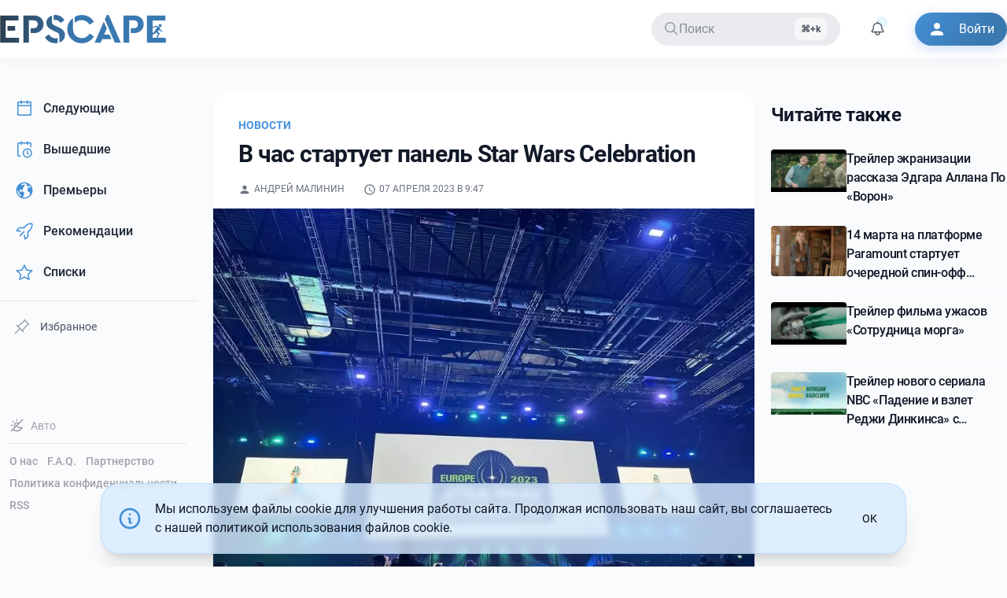

--- FILE ---
content_type: text/html; charset=UTF-8
request_url: https://epscape.com/news/v-chas-startuet-panel-star-wars-celebration
body_size: 9937
content:
<!DOCTYPE html>
<html lang="ru">
    <head>
        <meta charset="utf-8">
        <meta name="viewport" content="width=device-width,initial-scale=1">

        <link rel="alternate icon" href="/build/favicon.ico" type="image/png" sizes="16x16">
        <link rel="apple-touch-icon" href="/apple-touch-icon.png" sizes="180x180">

        <meta name="theme-color" content="#ffffff">

         <link rel="preconnect" href="https://i2.epscape.com/"> 

         <link rel="preconnect" href="https://api.epscape.com"> 

         <title>В час стартует панель Star Wars Celebration</title><meta name="mobile-web-app-capable" content="yes"><meta name="theme-color" content="#fff"><meta name="application-name" content="EPSCAPE"><meta name="robots" content="all"><meta vmid="generator" name="generator" content="Кино и сериалы, новости и премьеры, даты выхода новых серий на EPSCAPE"><meta vmid="twitter:url" property="twitter:url" content="https://epscape.com/"><meta vmid="og:site_name" property="og:site_name" content="EPSCAPE"><meta vmid="twitter:site" property="twitter:site" content="EPSCAPE"><meta name="telegram:channel" content="@epscape"><meta property="fb:pages" content="656290504554841"><script vmid="yandex-rtb-store">window.yaContextCb=window.yaContextCb||[]</script><script vmid="yandex-rtb-script" src="https://yandex.ru/ads/system/context.js" async></script><link rel="canonical" href="https://epscape.com/"><link rel="alternate" hreflang="ru" href="https://epscape.com/"><link rel="alternate" hreflang="ru-RU" href="https://epscape.ru/"><link rel="alternate" hreflang="x-default" href="https://epscape.com/"><link rel="alternate" type="application/rss+xml" title="EPSCAPE | Feed" href="https://epscape.com/feed/articles"><meta vmid="og:url" property="og:url" content="https://epscape.com/news/v-chas-startuet-panel-star-wars-celebration"><meta vmid="og:title" property="og:title" content="В час стартует панель Star Wars Celebration"><meta vmid="description" name="description" content="Кино и сериалы, новости и премьеры, даты выхода новых серий на EPSCAPE"><meta vmid="og:description" property="og:description" content="Кино и сериалы, новости и премьеры, даты выхода новых серий на EPSCAPE"><meta vmid="twitter:description" property="twitter:description" content="Кино и сериалы, новости и премьеры, даты выхода новых серий на EPSCAPE"><meta vmid="og:type" property="og:type" content="article"><meta vmid="og:image" property="og:image" content="https://i2.epscape.com/images/original/vk%2F9668edfb9212299e9a98080617c74826.jpg"><meta vmid="twitter:image" property="twitter:image" content="https://i2.epscape.com/images/original/vk%2F9668edfb9212299e9a98080617c74826.jpg"><meta vmid="twitter:card" property="twitter:card" content="summary_large_image"><meta vmid="twitter:title" property="twitter:title" content="В час стартует панель Star Wars Celebration"><meta vmid="tg:site_verification" property="tg:site_verification" content="EPSCAPE-IS-THE-BEST"><meta vmid="article:published_time" property="article:published_time" content="2023-04-07T09:47:58+00:00"><meta vmid="article:modified_time" property="article:modified_time" content="2023-04-07T09:47:58+00:00"><meta vmid="og:updated_time" property="og:updated_time" content="2023-04-07T09:47:58+00:00"><meta vmid="twitter:label1" name="twitter:label1" content="Written by"><meta vmid="twitter:label2" name="twitter:label2" content="Filed under"><meta vmid="twitter:data2" name="twitter:data2" content="Новости"><meta vmid="article:tag" property="article:tag" content="2023-04-07T09:47:58+00:00"><meta property="article:author" content=""><meta property="twitter:data1" content=""><meta property="article:author_url" content="https://epscape.com/user/7109/publications"><link rel="canonical" href="https://epscape.com/news/v-chas-startuet-panel-star-wars-celebration"><link rel="alternate" hreflang="ru" href="https://epscape.com/news/v-chas-startuet-panel-star-wars-celebration"><link rel="alternate" hreflang="ru-RU" href="https://epscape.ru/news/v-chas-startuet-panel-star-wars-celebration"><link rel="alternate" hreflang="x-default" href="https://epscape.com/news/v-chas-startuet-panel-star-wars-celebration"><meta name="head:count" content="42"> 

        

         
        <script>
            const currentHostname = window.location.hostname;
            const hostnameEncoded = btoa(currentHostname);

            const allowedDomainsJSON = atob('WyJlcHNjYXBlLmNvbSIsImVwc2NhcGUucnUiXQ==');
            const allowedDomains = JSON.parse(allowedDomainsJSON);

            // Check if the hostname is one of our allowed domains
            const isAllowedDomain = allowedDomains.some(domain =>
                currentHostname === domain || currentHostname.endsWith('.' + domain)
            );

            if (!isAllowedDomain) {
                const canonicalHostname = atob('ZXBzY2FwZS5jb20=');
                window.location.href = 'https://' + canonicalHostname + window.location.pathname + window.location.search;
            }
        </script>
         

        <script src="https://www.googletagmanager.com/gtag/js?id=UA-54967598-1" async></script>
        <script type="application/javascript">
            window.dataLayer = window.dataLayer || [];
            function gtag(){dataLayer.push(arguments);}
            gtag('js', new Date());

            gtag('config', 'UA-54967598-1');
        </script>
      <script type="module" crossorigin src="/build/assets/index-c5ca07b4.js"></script>
      <link rel="stylesheet" href="/build/assets/index-9bf00122.css">
    </head>
    <body>
         <div id="app" data-page="{&quot;url&quot;:&quot;/news/v-chas-startuet-panel-star-wars-celebration&quot;,&quot;component&quot;:&quot;publications/detail&quot;,&quot;props&quot;:{&quot;canonical&quot;:&quot;https://epscape.com/news/v-chas-startuet-panel-star-wars-celebration&quot;,&quot;canonicalPath&quot;:&quot;/news/v-chas-startuet-panel-star-wars-celebration&quot;,&quot;currentDomain&quot;:&quot;epscape.com&quot;,&quot;isTelegramBot&quot;:false,&quot;post&quot;:{&quot;authors&quot;:[{&quot;id&quot;:7109,&quot;name&quot;:&quot;Андрей Малинин&quot;}],&quot;content&quot;:{&quot;blocks&quot;:[{&quot;data&quot;:{&quot;caption&quot;:&quot;&quot;,&quot;entity&quot;:{&quot;id&quot;:338924},&quot;image&quot;:{&quot;createdAt&quot;:&quot;2023-04-07T09:48:03+00:00&quot;,&quot;credit&quot;:null,&quot;doubt&quot;:false,&quot;height&quot;:1536,&quot;id&quot;:338924,&quot;name&quot;:&quot;&quot;,&quot;onImageServer&quot;:true,&quot;path&quot;:&quot;vk/9668edfb9212299e9a98080617c74826.jpg&quot;,&quot;renderParameters&quot;:{&quot;16:9&quot;:{&quot;cropParams&quot;:{&quot;height&quot;:100,&quot;width&quot;:100,&quot;x&quot;:0,&quot;y&quot;:0},&quot;custom&quot;:false,&quot;height&quot;:100,&quot;width&quot;:100,&quot;x&quot;:0,&quot;y&quot;:0},&quot;1:1&quot;:{&quot;cropParams&quot;:{&quot;height&quot;:100,&quot;width&quot;:100,&quot;x&quot;:0,&quot;y&quot;:0},&quot;custom&quot;:false,&quot;height&quot;:100,&quot;width&quot;:100,&quot;x&quot;:0,&quot;y&quot;:0},&quot;2:3&quot;:{&quot;cropParams&quot;:{&quot;height&quot;:100,&quot;width&quot;:100,&quot;x&quot;:0,&quot;y&quot;:0},&quot;custom&quot;:false,&quot;height&quot;:100,&quot;width&quot;:100,&quot;x&quot;:0,&quot;y&quot;:0},&quot;3:2&quot;:{&quot;cropParams&quot;:{&quot;height&quot;:100,&quot;width&quot;:100,&quot;x&quot;:0,&quot;y&quot;:0},&quot;custom&quot;:false,&quot;height&quot;:100,&quot;width&quot;:100,&quot;x&quot;:0,&quot;y&quot;:0},&quot;4:3&quot;:{&quot;cropParams&quot;:{&quot;height&quot;:100,&quot;width&quot;:100,&quot;x&quot;:0,&quot;y&quot;:0},&quot;custom&quot;:false,&quot;height&quot;:100,&quot;width&quot;:100,&quot;x&quot;:0,&quot;y&quot;:0}},&quot;updatedAt&quot;:&quot;2023-04-07T09:48:03+00:00&quot;,&quot;v3&quot;:true,&quot;width&quot;:2048}},&quot;type&quot;:&quot;image&quot;},{&quot;data&quot;:{&quot;text&quot;:&quot;Мониторим новости по вселенной Звездных войн.&quot;},&quot;type&quot;:&quot;paragraph&quot;}]},&quot;feed&quot;:{&quot;id&quot;:1,&quot;name&quot;:&quot;Новости&quot;,&quot;slug&quot;:&quot;news&quot;},&quot;id&quot;:32338,&quot;image&quot;:{&quot;credit&quot;:null,&quot;fullPath&quot;:&quot;https://i2.epscape.com/images/original/vk%2F9668edfb9212299e9a98080617c74826.jpg&quot;,&quot;height&quot;:1536,&quot;id&quot;:338923,&quot;isOnImageServer&quot;:true,&quot;path&quot;:&quot;vk/9668edfb9212299e9a98080617c74826.jpg&quot;,&quot;renderParameters&quot;:{&quot;16:9&quot;:{&quot;cropParams&quot;:{&quot;height&quot;:100,&quot;width&quot;:100,&quot;x&quot;:0,&quot;y&quot;:0},&quot;custom&quot;:false,&quot;height&quot;:100,&quot;width&quot;:100,&quot;x&quot;:0,&quot;y&quot;:0},&quot;1:1&quot;:{&quot;cropParams&quot;:{&quot;height&quot;:100,&quot;width&quot;:100,&quot;x&quot;:0,&quot;y&quot;:0},&quot;custom&quot;:false,&quot;height&quot;:100,&quot;width&quot;:100,&quot;x&quot;:0,&quot;y&quot;:0},&quot;2:3&quot;:{&quot;cropParams&quot;:{&quot;height&quot;:100,&quot;width&quot;:100,&quot;x&quot;:0,&quot;y&quot;:0},&quot;custom&quot;:false,&quot;height&quot;:100,&quot;width&quot;:100,&quot;x&quot;:0,&quot;y&quot;:0},&quot;3:2&quot;:{&quot;cropParams&quot;:{&quot;height&quot;:100,&quot;width&quot;:100,&quot;x&quot;:0,&quot;y&quot;:0},&quot;custom&quot;:false,&quot;height&quot;:100,&quot;width&quot;:100,&quot;x&quot;:0,&quot;y&quot;:0},&quot;4:3&quot;:{&quot;cropParams&quot;:{&quot;height&quot;:100,&quot;width&quot;:100,&quot;x&quot;:0,&quot;y&quot;:0},&quot;custom&quot;:false,&quot;height&quot;:100,&quot;width&quot;:100,&quot;x&quot;:0,&quot;y&quot;:0}},&quot;renders&quot;:{&quot;16:9&quot;:&quot;https://i2.epscape.com/images/render/vk%2F9668edfb9212299e9a98080617c74826.jpg?ops=%7B%22smartcrop%22%3A%7B%22width%22%3A2048%2C%22aspectratio%22%3A%2216%3A9%22%7D%7D&amp;hash=564d0a7a&quot;,&quot;1:1&quot;:&quot;https://i2.epscape.com/images/render/vk%2F9668edfb9212299e9a98080617c74826.jpg?ops=%7B%22smartcrop%22%3A%7B%22width%22%3A2048%2C%22aspectratio%22%3A%221%3A1%22%7D%7D&amp;hash=353bd2d7&quot;,&quot;2:3&quot;:&quot;https://i2.epscape.com/images/render/vk%2F9668edfb9212299e9a98080617c74826.jpg?ops=%7B%22smartcrop%22%3A%7B%22width%22%3A2048%2C%22aspectratio%22%3A%222%3A3%22%7D%7D&amp;hash=054b5924&quot;,&quot;3:2&quot;:&quot;https://i2.epscape.com/images/render/vk%2F9668edfb9212299e9a98080617c74826.jpg?ops=%7B%22smartcrop%22%3A%7B%22width%22%3A2048%2C%22aspectratio%22%3A%223%3A2%22%7D%7D&amp;hash=4b615a04&quot;,&quot;4:3&quot;:&quot;https://i2.epscape.com/images/render/vk%2F9668edfb9212299e9a98080617c74826.jpg?ops=%7B%22smartcrop%22%3A%7B%22width%22%3A2048%2C%22aspectratio%22%3A%224%3A3%22%7D%7D&amp;hash=28745b76&quot;},&quot;v3&quot;:true,&quot;width&quot;:2048},&quot;mainTag&quot;:{&quot;id&quot;:1,&quot;name&quot;:&quot;Новости&quot;,&quot;slug&quot;:&quot;news&quot;},&quot;name&quot;:&quot;В час стартует панель Star Wars Celebration&quot;,&quot;publishedAt&quot;:&quot;2023-04-07T09:47:58+00:00&quot;,&quot;slug&quot;:&quot;v-chas-startuet-panel-star-wars-celebration&quot;,&quot;tags&quot;:[],&quot;type&quot;:&quot;article&quot;,&quot;votesScore&quot;:0},&quot;readAlsoPosts&quot;:[{&quot;authors&quot;:[[]],&quot;content&quot;:{&quot;blocks&quot;:[{&quot;data&quot;:{&quot;image&quot;:null,&quot;source&quot;:&quot;vk&quot;,&quot;source_id&quot;:&quot;oid=-69019591&amp;id=456255421&amp;hash=fb242e33ac3fa55f&quot;},&quot;type&quot;:&quot;video&quot;},{&quot;data&quot;:{&quot;text&quot;:&quot;Последняя роль Тони Тодда.&quot;},&quot;type&quot;:&quot;paragraph&quot;}]},&quot;fullWidth&quot;:false,&quot;hydratedContent&quot;:[],&quot;id&quot;:40760,&quot;image&quot;:{&quot;height&quot;:405,&quot;id&quot;:464207,&quot;onImageServer&quot;:true,&quot;path&quot;:&quot;vk/78630f26c5a4ad742da67ec471930c43.jpg&quot;,&quot;v3&quot;:true,&quot;width&quot;:720},&quot;mainTag&quot;:{&quot;id&quot;:1,&quot;name&quot;:&quot;Новости&quot;,&quot;slug&quot;:&quot;news&quot;},&quot;name&quot;:&quot;Трейлер экранизации рассказа Эдгара Аллана По «Ворон»&quot;,&quot;publishedAt&quot;:&quot;2026-01-17T06:05:08+00:00&quot;,&quot;slug&quot;:&quot;treyler-ekranizatsii-rasskaza-edgara-allana-po-voron&quot;,&quot;tags&quot;:[],&quot;type&quot;:&quot;article&quot;,&quot;votesScore&quot;:35},{&quot;authors&quot;:[[]],&quot;content&quot;:{&quot;blocks&quot;:[{&quot;data&quot;:{&quot;caption&quot;:&quot;&quot;,&quot;entity&quot;:{&quot;id&quot;:464193}},&quot;type&quot;:&quot;image&quot;},{&quot;data&quot;:{&quot;text&quot;:&quot;Сюжет описывают как «исследование человеческих взаимоотношений в нью-йоркской семье, поселившейся в долине реки Мэдисон в центральной Монтане».&quot;},&quot;type&quot;:&quot;paragraph&quot;},{&quot;data&quot;:{&quot;items&quot;:[{&quot;data&quot;:{&quot;caption&quot;:&quot;&quot;,&quot;entity&quot;:{&quot;id&quot;:464194}},&quot;type&quot;:&quot;image&quot;},{&quot;data&quot;:{&quot;caption&quot;:&quot;&quot;,&quot;entity&quot;:{&quot;id&quot;:464195}},&quot;type&quot;:&quot;image&quot;},{&quot;data&quot;:{&quot;caption&quot;:&quot;&quot;,&quot;entity&quot;:{&quot;id&quot;:464196}},&quot;type&quot;:&quot;image&quot;},{&quot;data&quot;:{&quot;caption&quot;:&quot;&quot;,&quot;entity&quot;:{&quot;id&quot;:464197}},&quot;type&quot;:&quot;image&quot;},{&quot;data&quot;:{&quot;caption&quot;:&quot;&quot;,&quot;entity&quot;:{&quot;id&quot;:464198}},&quot;type&quot;:&quot;image&quot;},{&quot;data&quot;:{&quot;caption&quot;:&quot;&quot;,&quot;entity&quot;:{&quot;id&quot;:464199}},&quot;type&quot;:&quot;image&quot;},{&quot;data&quot;:{&quot;caption&quot;:&quot;&quot;,&quot;entity&quot;:{&quot;id&quot;:464200}},&quot;type&quot;:&quot;image&quot;},{&quot;data&quot;:{&quot;caption&quot;:&quot;&quot;,&quot;entity&quot;:{&quot;id&quot;:464201}},&quot;type&quot;:&quot;image&quot;},{&quot;data&quot;:{&quot;caption&quot;:&quot;&quot;,&quot;entity&quot;:{&quot;id&quot;:464202}},&quot;type&quot;:&quot;image&quot;}]},&quot;type&quot;:&quot;gallery&quot;}]},&quot;fullWidth&quot;:false,&quot;hydratedContent&quot;:[],&quot;id&quot;:40758,&quot;image&quot;:{&quot;height&quot;:1706,&quot;id&quot;:464192,&quot;onImageServer&quot;:true,&quot;path&quot;:&quot;vk/315ca2caa4873e3089cab3b3a69b5dae.jpg&quot;,&quot;v3&quot;:true,&quot;width&quot;:2560},&quot;mainTag&quot;:{&quot;id&quot;:1,&quot;name&quot;:&quot;Новости&quot;,&quot;slug&quot;:&quot;news&quot;},&quot;name&quot;:&quot;14 марта на платформе Paramount стартует очередной спин-офф «Йеллоустоуна» от Тэйлора Шеридана — «Мэдисон» с участием Курта Рассела, Мишель Пфайфер и Мэттью Фокса&quot;,&quot;publishedAt&quot;:&quot;2026-01-17T05:27:26+00:00&quot;,&quot;slug&quot;:&quot;14-marta-na-platforme-paramount-startuet-ocherednoy-spin-off-yelloustouna-ot-te&quot;,&quot;tags&quot;:[],&quot;type&quot;:&quot;article&quot;,&quot;votesScore&quot;:38},{&quot;authors&quot;:[[]],&quot;content&quot;:{&quot;blocks&quot;:[{&quot;data&quot;:{&quot;image&quot;:null,&quot;source&quot;:&quot;vk&quot;,&quot;source_id&quot;:&quot;oid=-69019591&amp;id=456255420&amp;hash=8fc6b82725f2bb80&quot;},&quot;type&quot;:&quot;video&quot;},{&quot;data&quot;:{&quot;text&quot;:&quot;В кино с 13 февраля&quot;},&quot;type&quot;:&quot;paragraph&quot;}]},&quot;fullWidth&quot;:false,&quot;hydratedContent&quot;:[],&quot;id&quot;:40757,&quot;image&quot;:{&quot;height&quot;:405,&quot;id&quot;:464191,&quot;onImageServer&quot;:true,&quot;path&quot;:&quot;vk/4e9ab9e275644c6dc143a8dd90082417.jpg&quot;,&quot;v3&quot;:true,&quot;width&quot;:720},&quot;mainTag&quot;:{&quot;id&quot;:1,&quot;name&quot;:&quot;Новости&quot;,&quot;slug&quot;:&quot;news&quot;},&quot;name&quot;:&quot;Трейлер фильма ужасов «Сотрудница морга»&quot;,&quot;publishedAt&quot;:&quot;2026-01-17T05:12:28+00:00&quot;,&quot;slug&quot;:&quot;treyler-filma-uzhasov-sotrudnitsa-morga&quot;,&quot;tags&quot;:[],&quot;type&quot;:&quot;article&quot;,&quot;votesScore&quot;:39},{&quot;authors&quot;:[[]],&quot;content&quot;:{&quot;blocks&quot;:[{&quot;data&quot;:{&quot;image&quot;:null,&quot;source&quot;:&quot;vk&quot;,&quot;source_id&quot;:&quot;oid=-69019591&amp;id=456255419&amp;hash=bc2924862ca09e5c&quot;},&quot;type&quot;:&quot;video&quot;},{&quot;data&quot;:{&quot;text&quot;:&quot;Морган играет опозоренную суперзвезду НФЛ, который был пожизненно забанен в лига после того, как сделал ставку на свою собственную игру, что в итоге привело к проигрышу команды.&quot;},&quot;type&quot;:&quot;paragraph&quot;},{&quot;data&quot;:{&quot;text&quot;:&quot;Реджи нанимает знаменитого режиссера Артура Тобина (Рэдклифф), чтобы тот переехал в его дом и снял документальный фильм о его жизни и карьере в надежде, что это вернет уважение его поклонников и семьи — и в конечном итоге поможет ему достичь невозможной мечты попасть в Зал славы. Но сначала ему придется признать свои прошлые ошибки.&quot;},&quot;type&quot;:&quot;paragraph&quot;}]},&quot;fullWidth&quot;:false,&quot;hydratedContent&quot;:[],&quot;id&quot;:40756,&quot;image&quot;:{&quot;height&quot;:405,&quot;id&quot;:464042,&quot;onImageServer&quot;:true,&quot;path&quot;:&quot;vk/7bf07fcab8fd410d5bcd01f65983ec78.jpg&quot;,&quot;v3&quot;:true,&quot;width&quot;:720},&quot;mainTag&quot;:{&quot;id&quot;:1,&quot;name&quot;:&quot;Новости&quot;,&quot;slug&quot;:&quot;news&quot;},&quot;name&quot;:&quot;Трейлер нового сериала NBC «Падение и взлет Реджи Динкинса» с участием Трейси Моргана и Дэниела Рэдклиффа от создателей «Студии 30»&quot;,&quot;publishedAt&quot;:&quot;2026-01-16T17:29:00+00:00&quot;,&quot;slug&quot;:&quot;treyler-novogo-seriala-nbc-padenie-i-vzlet-redzhi-dinkinsa-s-uchastiem-treysi-mo&quot;,&quot;tags&quot;:[],&quot;type&quot;:&quot;article&quot;,&quot;votesScore&quot;:39}],&quot;user&quot;:{&quot;loggedIn&quot;:false,&quot;user&quot;:null,&quot;accessToken&quot;:&quot;&quot;,&quot;followedProjects&quot;:&quot;&quot;}}}"><!--[--><div class="relative w-full h-full"><span></span><!--[--><header id="header"><div class="header bg-default"><div class="container mx-auto"><div class="header__inner"><div aria-haspopup="true" role="button" tabindex="0" class="mobile-btn xl:hidden" aria-label="Открыть меню"><svg class="icon icon--menu !fill-default" width="24" height="24"><!----><defs><!--[--><!--]--></defs><use href="#icon-menu"></use></svg></div><div class="brand-logo"><!--[--><a class="brand-logo__link" title="EPSCAPE" href="/"><!--[--><div class="brand-logo__inner"><div class="logo"><svg xmlns="http://www.w3.org/2000/svg" viewbox="0 0 1317 225.16"><defs><linearGradient id="gradient2"><stop offset="0%" stop-color="#2b3e4f"></stop><stop offset="45%" stop-color="#3a78b0"></stop></linearGradient></defs><g fill="url(#gradient2)"><path d="M1271.7 72.35a11.76 11.76 0 11-11.7 11.76 11.75 11.75 0 0111.7-11.76zM44.44 44.11h101.72V4H0v217.21h150.11v-40.16H44.44zm75.05 81.64V88.22H58.27v37.53zM322.86 23.21Q301 3.95 266.41 4h-81.64v217.21h44.44V42.79h37.2q15.46 0 24.19 8.73t8.72 22.55q0 14.48-8.72 23t-24.19 8.56H243v38.84h23.38q34.56 0 56.45-19.58t21.89-50.86q.03-31.56-21.86-50.82zm139.21 73.24l-24.69-10.86q-13.83-6.25-19.59-12.18T412 55.3V5.6q-20.41 5.93-32.75 20.73t-12.32 35.23q0 21.39 13.66 36.21t39 26.33L443 134.64q10.54 4.94 15.31 7.73a25.4 25.4 0 018.56 9.06q3.78 6.25 3.79 15.47v52q20.73-6.25 32.91-21.73T515.72 160q0-22-13.16-36.7t-40.49-26.85zm-75.72 57.61l-30.61 23a92 92 0 0034.56 35.23q22.07 12.82 51 12.83a62.23 62.23 0 0015.14-2v-39.76a70 70 0 01-16.79 2.3q-30.59 0-53.3-31.6zm94.15-89.54l30.29-23.37a80.6 80.6 0 00-28.48-29.79Q464 0 438.7 0a60.9 60.9 0 00-12.51 1.65v39.83a44.94 44.94 0 0112.18-2q25.34.02 42.13 25.04zm224.83-50.2Q680 0 649 0q-31.27 0-56 15.14v47.73q22.38-21.72 55.63-21.72 39.82 0 62.87 36.54L745.16 54a104 104 0 00-39.83-39.68zm-56 169.7q-30.61 0-50.37-20.25t-19.75-53.49V25a102.5 102.5 0 00-33.41 37 104 104 0 00-12.35 50.2q0 47.73 33.74 80.32t82.14 32.59q30.95 0 56.12-14.32a104.36 104.36 0 0039.67-39.66l-33.58-23.7q-23 36.57-62.17 36.57zm177.06-27.66l21.1-49.36-23.37-53.67-73.41 167.88h47.74l11.85-28.31h74.39l-15.8-36.54zM847.82 0L832 35.55l80 185.66h47.41L862.64 0zM1119 23.21Q1097.12 3.95 1062.55 4h-81.64v217.21h44.44V42.79h37.2q15.46 0 24.19 8.73t8.72 22.55q0 14.48-8.72 23t-24.19 8.56h-23.38v38.84h23.38q34.56 0 56.45-19.58t21.89-50.86q0-31.56-21.89-50.82zm198 157.84v40.16h-150.11V4h146.16v40.11h-101.72v96h9.36l5.38-8.5 1.74-2.75a1.24 1.24 0 010 .16l4.6-7 15.41-24-10.49-3.93-19.93 9.47c-2.94 1.24-6.23-1.44-5.3-4.49a3.87 3.87 0 012-2.31h.09l20.22-10.82a6.65 6.65 0 014.24 0l15.17 5.19c1.35 0 3.25.8 6.21 2.91l8.46 5.64a5.43 5.43 0 011.68 1.94 5.51 5.51 0 01.68 1.35l2.35 17.49 15.94 3.31a3.76 3.76 0 01-1.55 7.36l-16.5-3.3c-1.87-.46-3.74-1.27-4.21-3.16l-1.85-11.08-12.66 20.54 12.14 9.76c2.35 1.87 3.29 5.17 1.89 7.52l-14 27.83a6.46 6.46 0 01-1.65 1.87zm-105.67 0H1244a2.75 2.75 0 01-.22-.26c-.87-1.39-.89-3 .15-5.46l10.82-24-12.62-10.17c-.86-.56-2.13-1.37-4-2.51l-2.09 2.87h.1l-6.11 8a6.11 6.11 0 01-5.64 3.29h-13.11z"></path></g></svg></div></div><!--]--></a><!--]--></div><div id="main-menu" class="main-menu md:block"><ul class="navbar__items clearfix"><li class="navbar__item"><div class="relative px-4 h-42px cursor-pointer text-secondary bg-secondary radius-default op80 hover:op100 flex items-center justify-start gap-4 min-w-200px lg:min-w-240px"><div i-carbon-search></div><span class="flex-1 select-none">Поиск</span><span class="kbd hidden lg:inline justify-end">Ctrl+k</span></div></li><li class="navbar__item notification-icon-ref"><div class="relative p-2 h-42px cursor-pointer text-primary radius-default op80 hover:op100 flex items-center notification-icon-ref select-none"><div class="notification-icon-ref"><span class="animate-ping absolute right-2 top-2 inline-flex h-2 w-2 rounded-full bg-sky-400 op80"></span></div><div i-carbon-notification class="notification-icon-ref"></div></div><!----></li><li class="navbar__item"><a target="_blank" href="/user/login" class="btn btn--icon border-none bg-colorful !text-white !hover:text-white !active:text-white shadow-colorful"><svg class="icon icon--person btn__icon"><!----><defs><!--[--><!--]--></defs><use href="#icon-person"></use></svg><span class="btn__text">Войти</span></a></li></ul></div><div aria-haspopup="true" role="button" tabindex="0" class="mobile-btn md:hidden" aria-label="Поиск"><svg class="icon" width="26" height="26"><!----><defs><!--[--><!--]--></defs><use href="#icon-search"></use></svg></div><div aria-haspopup="true" role="button" tabindex="0" class="mobile-btn md:hidden" aria-label="Войти"><svg class="icon" width="26" height="26"><!----><defs><!--[--><!--]--></defs><use href="#icon-person"></use></svg></div></div></div></div></header><span></span><!--]--><main id="main" class="min-h-69vh md:pt-6"><div class="container mx-auto"><div class="flex py-4"><div class="hidden xl:block xl:w-250px"><aside class="fixed z-50 lg:z-0 lg:static lg:top-0"><div class="w-full h-full"><div class="fixed lg:w-250px"><div class="space-y-1"><!--[--><a class="font-normal text-gray-800 dark:text-gray-100 hover:bg-blue-100 dark:hover:bg-night-400 hover:border-l-primary-300 dark:hover:border-l-primary-600 block px-4 py-3 rounded-lg flex items-center transition-all duration-200 relative overflow-hidden group border-l-3 border-transparent" href="/schedule/next"><!--[--><span class="i-carbon-calendar mr-3 text-primary-500 dark:text-primary-400 text-xl"></span><span class="font-medium">Следующие</span><!--]--></a><a class="font-normal text-gray-800 dark:text-gray-100 hover:bg-blue-100 dark:hover:bg-night-400 hover:border-l-primary-300 dark:hover:border-l-primary-600 block px-4 py-3 rounded-lg flex items-center transition-all duration-200 relative overflow-hidden group border-l-3 border-transparent" href="/schedule/previous"><!--[--><span class="i-carbon-event-schedule mr-3 text-primary-500 dark:text-primary-400 text-xl"></span><span class="font-medium">Вышедшие</span><!--]--></a><a class="font-normal text-gray-800 dark:text-gray-100 hover:bg-blue-100 dark:hover:bg-night-400 hover:border-l-primary-300 dark:hover:border-l-primary-600 block px-4 py-3 rounded-lg flex items-center transition-all duration-200 relative overflow-hidden group border-l-3 border-transparent" href="/schedule/premieres"><!--[--><span class="i-carbon-earth-filled mr-3 text-primary-500 dark:text-primary-400 text-xl"></span><span class="font-medium">Премьеры</span><!--]--></a><a class="font-normal text-gray-800 dark:text-gray-100 hover:bg-blue-100 dark:hover:bg-night-400 hover:border-l-primary-300 dark:hover:border-l-primary-600 block px-4 py-3 rounded-lg flex items-center transition-all duration-200 relative overflow-hidden group border-l-3 border-transparent" href="/recommendations"><!--[--><span class="i-carbon-rocket mr-3 text-primary-500 dark:text-primary-400 text-xl"></span><span class="font-medium">Рекомендации</span><!--]--></a><a class="font-normal text-gray-800 dark:text-gray-100 hover:bg-blue-100 dark:hover:bg-night-400 hover:border-l-primary-300 dark:hover:border-l-primary-600 block px-4 py-3 rounded-lg flex items-center transition-all duration-200 relative overflow-hidden group border-l-3 border-transparent" href="/custom-list"><!--[--><span class="i-carbon-star mr-3 text-primary-500 dark:text-primary-400 text-xl"></span><span class="font-medium">Списки</span><!--]--></a><!--]--><div id="pinned-projects" class="py-2"><div class="h-px w-full bg-gray-200 dark:bg-night-300"></div></div><button class="block px-4 py-2 rounded-lg flex items-center transition-all duration-200 relative overflow-hidden w-full border-transparent border border-dashed border-gray-200 dark:border-gray-700 hover:border-gray-300 dark:hover:border-gray-600 font-normal text-gray-600 dark:text-gray-400 hover:text-gray-800 dark:hover:text-gray-200 hover:bg-gray-50 dark:hover:bg-night-500 text-sm"><span class="i-carbon-pin mr-3 text-gray-500 dark:text-gray-400 text-lg opacity-70"></span><span class="font-normal">Избранное</span></button><!----></div></div></div><div class="w-auto lg:w-250px hidden-vertical-sm pt-4 fixed bottom-0 p-3 mb-12"><div class="mb-3"><span></span></div><div class="h-px w-auto bg-gray-200 dark:bg-night-300 my-3"></div><div class="flex flex-wrap text-sm"><!--[--><!--[--><a class="hyperlink-secondary mr-3 mb-2 font-medium hover:text-primary-500 dark:hover:text-primary-400 transition-colors duration-200" href="/page/about"><!--[-->О нас<!--]--></a><!--]--><!--[--><a class="hyperlink-secondary mr-3 mb-2 font-medium hover:text-primary-500 dark:hover:text-primary-400 transition-colors duration-200" href="/page/faq"><!--[-->F.A.Q.<!--]--></a><!--]--><!--[--><a class="hyperlink-secondary mr-3 mb-2 font-medium hover:text-primary-500 dark:hover:text-primary-400 transition-colors duration-200" href="/page/partnership"><!--[-->Партнерство<!--]--></a><!--]--><!--[--><a class="hyperlink-secondary mr-3 mb-2 font-medium hover:text-primary-500 dark:hover:text-primary-400 transition-colors duration-200" href="/page/privacy-policy"><!--[-->Политика конфиденциальности<!--]--></a><!--]--><!--[--><a href="/feed/articles" class="hyperlink-secondary mr-3 mb-2 font-medium hover:text-primary-500 dark:hover:text-primary-400 transition-colors duration-200" target="_blank">RSS</a><!--]--><!--]--></div></div></aside></div><div class="relative w-full xl:w-[calc(100%_-_250px)] xl:pl-[20px] 2xl:pl-[100px] min-h-69vh"><!--[--><div class="layout layout--right"><div class="layout__main"><div class="article isle isle--border mb-10"><article class="article__content"><header class="post__header m-pd mb-4 mt-8 lg:mx-8"><div class="post__feed -mb-2"><a class="uppercase text-sm text-primary-400 font-semibold" href="/news"><!--[-->Новости<!--]--></a></div><div class="post__title"><h1 id="headline" class="title">В час стартует панель Star Wars Celebration</h1></div><!----><div class="post__meta mt-2 text-xs text-secondary fill-secondary uppercase clear-both fill-default"><span class="post__meta-item mr-4"><svg class="icon inline"><!----><defs><!--[--><!--]--></defs><use href="#icon-person"></use></svg><!--[--><!--[--><a class="mr-2" href="/user/7109/publications"><!--[-->Андрей Малинин<!--]--></a><!--]--><!--]--></span><span class="post__meta-item"><svg class="icon inline"><!----><defs><!--[--><!--]--></defs><use href="#icon-schedule"></use></svg><time datetime="2023-04-07T09:47:58+00:00">07 апреля 2023 в 9:47</time></span></div></header><!----><div class="post__body prose dark:prose-invert max-w-none"><div class="post-content"><!--[--><!--[--><div class="w-full my-4 my-4" is-telegram-bot="false" style="display:inherit;"><!--[--><div id="image_64268" class="post__image my-2 post__image--horizontal"><a href="https://i2.epscape.com/images/original/vk%2F9668edfb9212299e9a98080617c74826.jpg" data-pswp-width="2048" data-pswp-height="1536" target="_blank"><!--[--><picture><!--[--><source srcset="https://i2.epscape.com/images/render/vk%2F9668edfb9212299e9a98080617c74826.jpg?width=600&amp;type=webp" media="(max-width: 767px)" type="image/webp"><source srcset="https://i2.epscape.com/images/render/vk%2F9668edfb9212299e9a98080617c74826.jpg?width=800&amp;type=webp" media="(min-width: 768px)" type="image/webp"><!--]--><!--[--><source srcset="https://i2.epscape.com/images/render/vk%2F9668edfb9212299e9a98080617c74826.jpg?width=600" media="(max-width: 767px)" type="image/jpeg"><source srcset="https://i2.epscape.com/images/render/vk%2F9668edfb9212299e9a98080617c74826.jpg?width=800" media="(min-width: 768px)" type="image/jpeg"><!--]--><img src="https://i2.epscape.com/images/render/vk%2F9668edfb9212299e9a98080617c74826.jpg?width=600" alt="" loading="lazy" class=""></picture><!--]--></a></div><!--]--><div class="prose m-pd mx-auto"><!----></div></div><!--]--><!--[--><!--[--><div class="m-pd mx-auto prose"><p class="my-4 text-md text-default" style="flex:1;">Мониторим новости по вселенной Звездных войн.</p></div><!--]--><!--]--><!--]--></div></div><div class="post__footer my-2"><!----><!----><div class="block py-2 px-4 lg:px-8"><!--[--><div class="block"><div class="inline-flex radius-normal bg-gray-100 dark:bg-gray-700 overflow-hidden"><div class="inline-flex"><div class="post__action"><div i-carbon-chevron-up></div></div><div class="post__action"><div class="text-default text-center text-sm py-8px">0</div></div><div class="post__action"><div i-carbon-chevron-down></div></div></div></div></div><!--]--></div></div><script type="application/ld+json"></script></article></div><!----><div class="m-pd"><div class="article-sharing border-default py-4 px-8 radius-default"><div class="article-sharing__title text-secondary pb-2 lg:pt-2">Поделиться:</div><div class="article-sharing__links"><a href="//vk.com/share.php?url=https://epscape.com/news/v-chas-startuet-panel-star-wars-celebration" class="share-button vk-logo" target="_blank"><svg class="mx-auto"><!----><defs><!--[--><!--]--></defs><use href="#icon-vk"></use></svg></a><a href="//www.facebook.com/sharer/sharer.php?u=https://epscape.com/news/v-chas-startuet-panel-star-wars-celebration" class="share-button facebook-logo" target="_blank"><svg class="mx-auto"><!----><defs><!--[--><!--]--></defs><use href="#icon-facebook"></use></svg></a><a href="//twitter.com/intent/tweet?url=https://epscape.com/news/v-chas-startuet-panel-star-wars-celebration&amp;text=undefined&amp;via=epscapecom&amp;related=EPSCAPE" class="share-button twitter-logo" target="_blank"><svg class="mx-auto"><!----><defs><!--[--><!--]--></defs><use href="#icon-twitter"></use></svg></a><a href="//telegram.me/share/url?url=https://epscape.com/news/v-chas-startuet-panel-star-wars-celebration&amp;text=undefined" class="share-button twitter-logo" target="_blank"><svg class="mx-auto"><!----><defs><!--[--><!--]--></defs><use href="#icon-telegram"></use></svg></a></div></div></div></div><div class="layout__sidebar"><div class="banner-wrapper"><span></span></div><!--[--><div class="mt-6 lg:mt-0 m-pd"><div class="block"><h3 class="text-2xl my-4">Читайте также</h3></div><div class="read-also-sidebar"><!--[--><a href="/news/treyler-ekranizatsii-rasskaza-edgara-allana-po-voron" class="flex gap-3 py-3 border-b border-slate-100 dark:border-gray-700 last:border-b-0 hover:op80 transition-colors"><div class="flex-shrink-0 w-24 h-16 overflow-hidden rounded"><!--[--><picture><!--[--><source srcset="https://i2.epscape.com/images/render/vk%2F78630f26c5a4ad742da67ec471930c43.jpg?width=200&amp;type=webp" media="(max-width: 767px)" type="image/webp"><!--]--><!--[--><source srcset="https://i2.epscape.com/images/render/vk%2F78630f26c5a4ad742da67ec471930c43.jpg?width=200" media="(max-width: 767px)" type="image/jpeg"><!--]--><img src="https://i2.epscape.com/images/render/vk%2F78630f26c5a4ad742da67ec471930c43.jpg?width=200" alt="Трейлер экранизации рассказа Эдгара Аллана По «Ворон»" loading="lazy" class=""></picture><!--]--></div><h3 class="text-default text-base font-medium line-clamp-3">Трейлер экранизации рассказа Эдгара Аллана По «Ворон»</h3></a><a href="/news/14-marta-na-platforme-paramount-startuet-ocherednoy-spin-off-yelloustouna-ot-te" class="flex gap-3 py-3 border-b border-slate-100 dark:border-gray-700 last:border-b-0 hover:op80 transition-colors"><div class="flex-shrink-0 w-24 h-16 overflow-hidden rounded"><!--[--><picture><!--[--><source srcset="https://i2.epscape.com/images/render/vk%2F315ca2caa4873e3089cab3b3a69b5dae.jpg?width=200&amp;type=webp" media="(max-width: 767px)" type="image/webp"><!--]--><!--[--><source srcset="https://i2.epscape.com/images/render/vk%2F315ca2caa4873e3089cab3b3a69b5dae.jpg?width=200" media="(max-width: 767px)" type="image/jpeg"><!--]--><img src="https://i2.epscape.com/images/render/vk%2F315ca2caa4873e3089cab3b3a69b5dae.jpg?width=200" alt="14 марта на платформе Paramount стартует очередной спин-офф «Йеллоустоуна» от Тэйлора Шеридана — «Мэдисон» с участием Курта Рассела, Мишель Пфайфер и Мэттью Фокса" loading="lazy" class=""></picture><!--]--></div><h3 class="text-default text-base font-medium line-clamp-3">14 марта на платформе Paramount стартует очередной спин-офф «Йеллоустоуна» от Тэйлора Шеридана — «Мэдисон» с участием Курта Рассела, Мишель Пфайфер и Мэттью Фокса</h3></a><a href="/news/treyler-filma-uzhasov-sotrudnitsa-morga" class="flex gap-3 py-3 border-b border-slate-100 dark:border-gray-700 last:border-b-0 hover:op80 transition-colors"><div class="flex-shrink-0 w-24 h-16 overflow-hidden rounded"><!--[--><picture><!--[--><source srcset="https://i2.epscape.com/images/render/vk%2F4e9ab9e275644c6dc143a8dd90082417.jpg?width=200&amp;type=webp" media="(max-width: 767px)" type="image/webp"><!--]--><!--[--><source srcset="https://i2.epscape.com/images/render/vk%2F4e9ab9e275644c6dc143a8dd90082417.jpg?width=200" media="(max-width: 767px)" type="image/jpeg"><!--]--><img src="https://i2.epscape.com/images/render/vk%2F4e9ab9e275644c6dc143a8dd90082417.jpg?width=200" alt="Трейлер фильма ужасов «Сотрудница морга»" loading="lazy" class=""></picture><!--]--></div><h3 class="text-default text-base font-medium line-clamp-3">Трейлер фильма ужасов «Сотрудница морга»</h3></a><a href="/news/treyler-novogo-seriala-nbc-padenie-i-vzlet-redzhi-dinkinsa-s-uchastiem-treysi-mo" class="flex gap-3 py-3 border-b border-slate-100 dark:border-gray-700 last:border-b-0 hover:op80 transition-colors"><div class="flex-shrink-0 w-24 h-16 overflow-hidden rounded"><!--[--><picture><!--[--><source srcset="https://i2.epscape.com/images/render/vk%2F7bf07fcab8fd410d5bcd01f65983ec78.jpg?width=200&amp;type=webp" media="(max-width: 767px)" type="image/webp"><!--]--><!--[--><source srcset="https://i2.epscape.com/images/render/vk%2F7bf07fcab8fd410d5bcd01f65983ec78.jpg?width=200" media="(max-width: 767px)" type="image/jpeg"><!--]--><img src="https://i2.epscape.com/images/render/vk%2F7bf07fcab8fd410d5bcd01f65983ec78.jpg?width=200" alt="Трейлер нового сериала NBC «Падение и взлет Реджи Динкинса» с участием Трейси Моргана и Дэниела Рэдклиффа от создателей «Студии 30»" loading="lazy" class=""></picture><!--]--></div><h3 class="text-default text-base font-medium line-clamp-3">Трейлер нового сериала NBC «Падение и взлет Реджи Динкинса» с участием Трейси Моргана и Дэниела Рэдклиффа от создателей «Студии 30»</h3></a><!--]--></div></div><!--]--></div></div><!--]--></div></div></div></main><footer id="footer" class="footer bg-default"><!--[--><div class="container mx-auto m-pd"><div class="footer__top"><div class="footer__info flex justify-between items-center mb-2"><div><span class="footer__brand text-default">EPSCAPE</span><span class="footer__tagline">Ломаем вашу демократию</span></div><div><span></span></div></div><div class="footer__middle"><ul class="footer-links"><li><a class="link-default" href="/page/about"><!--[-->О нас<!--]--></a></li><li><a class="link-default" href="/page/faq"><!--[-->F.A.Q.<!--]--></a></li><li><a class="link-default" href="/page/partnership"><!--[-->Сотрудничество<!--]--></a></li><li><a class="link-default" href="/page/privacy-policy"><!--[-->Политика конфиденциальности<!--]--></a></li><li><a class="link-default" href="/feed/articles" target="_blank" rel="noopener noreferrer">RSS</a></li></ul></div><div class="footer__bottom text-default"> EPSCAPE © 2014 — 2026</div></div></div><!--]--></footer><!--[--><button id="focus-button" class="border-none h-0px w-0px fixed pointer-events-none left-0 bottom-0"></button><!--]--></div><span></span><!--]--></div> 

        
        <script type="application/javascript">window.pageContext = {"store":{"alert":{"alerts":{}},"app":{"currentDomain":"epscape.com","currentUrl":"","isDarkMode":false,"isYandexAdsEnabled":true},"auth":{"accessToken":null,"followedProjects":"","loggedIn":false,"user":{"username":null}},"notifications":{"hasNotifications":false,"listenersSet":false,"notifications":[],"panelOpened":false},"pinnedProjects":{"loading":false,"projects":[]},"publicationsVotes":{"votes":{}},"search":{"error":null,"hotkeysSet":false,"opened":false,"query":"","recentlyVisitedPeople":{"items":[]},"recentlyVisitedProjects":{"items":[]},"results":{"items":[]},"searching":false}}}</script>
        

        <script type="application/ld+json">
            {
                "@context": "http://schema.org",
                "@type": "WebSite",
                "name": "EPSCAPE",
                "alternateName": "EPSCAPE | Кино и сериалы",
                "url": "https://epscape.com",
                "sameAs": [
                    "https://t.me/epscape",
                    "https://www.facebook.com/epscapecom",
                    "https://twitter.com/epscapecom"
                ],
                "logo": "https://epscape.com/icons/apple-touch-icon-60x60.png",
                "image": "https://epscape.com/icons/apple-touch-icon-60x60.png",
                "potentialAction": {
                    "@type": "SearchAction",
                    "target": "https://epscape.com/explore?q={search_term_string}",
                    "query-input": "required name=search_term_string"
                }
            }
        </script>

        <script type="text/javascript">
            (function(m,e,t,r,i,k,a){m[i]=m[i]||function(){(m[i].a=m[i].a||[]).push(arguments)};
                m[i].l=1*new Date();k=e.createElement(t),a=e.getElementsByTagName(t)[0],k.async=1,k.src=r,a.parentNode.insertBefore(k,a)})
            (window, document, "script", "https://mc.yandex.ru/metrika/tag.js", "ym");

            ym(24712253, "init", {
                clickmap:true,
                trackLinks:true,
                accurateTrackBounce:true
            });
        </script>
        <noscript><div><img src="https://mc.yandex.ru/watch/24712253" style="position:absolute; left:-9999px;" alt="" /></div></noscript>

        <script type="text/javascript">
            (function() {
                const prefersDark = window.matchMedia && window.matchMedia('(prefers-color-scheme: dark)').matches
                const setting = localStorage.getItem('vueuse-color-scheme') || 'auto'
                if (setting === 'dark' || (prefersDark && setting !== 'light'))
                    document.documentElement.classList.toggle('dark', true)
            })()
        </script>
    <script defer src="https://static.cloudflareinsights.com/beacon.min.js/vcd15cbe7772f49c399c6a5babf22c1241717689176015" integrity="sha512-ZpsOmlRQV6y907TI0dKBHq9Md29nnaEIPlkf84rnaERnq6zvWvPUqr2ft8M1aS28oN72PdrCzSjY4U6VaAw1EQ==" data-cf-beacon='{"version":"2024.11.0","token":"af30cf5b2bb74b2f96c2dd8b6398de45","r":1,"server_timing":{"name":{"cfCacheStatus":true,"cfEdge":true,"cfExtPri":true,"cfL4":true,"cfOrigin":true,"cfSpeedBrain":true},"location_startswith":null}}' crossorigin="anonymous"></script>
</body>
</html>


--- FILE ---
content_type: text/css; charset=utf-8
request_url: https://epscape.com/build/assets/index-9bf00122.css
body_size: 29828
content:
@charset "UTF-8";.v-loader[data-v-b5f2ee0c]{display:block;width:1.25rem;height:1.25rem;border-radius:50%;border-style:solid;border-width:.125rem;border-top-color:#2787f5;border-left-color:#fff;border-right-color:#fff;border-bottom-color:#fff;animation:spin-b5f2ee0c 2s linear infinite}@keyframes spin-b5f2ee0c{0%{transform:rotate(0)}to{transform:rotate(360deg)}}.v-vk-login[data-v-ab2d2378]{display:flex;color:#fff;align-items:center;padding:.5rem 1rem;border-radius:.25rem;box-sizing:border-box;justify-content:center;border:1px solid rgba(255,255,255,.05);background-color:#2c8af5}.v-vk-login[data-v-ab2d2378] *,.v-vk-login[data-v-ab2d2378] *:before,.v-vk-login[data-v-ab2d2378] *:after{box-sizing:inherit}.v-vk-login[disabled][data-v-ab2d2378]{opacity:.75;cursor:not-allowed;background-color:#0a6ddf}.v-vk-login[disabled][data-v-ab2d2378]:hover{background-color:#0a6ddf}.v-vk-login[data-v-ab2d2378]:hover{background-color:#3f95f6}.v-vk-login[data-v-ab2d2378]:focus{outline-width:0;box-shadow:0 0 0 1px #2787f580}.v-vk-logo[data-v-ab2d2378]{width:1.25rem;height:1.25rem;fill:#fff}.v-vk-logo[data-v-ab2d2378],.v-vk-loader[data-v-ab2d2378]{opacity:.925;margin-right:1.25ch}.google-login-button[data-v-67b304fe]{display:flex;color:#fff;align-items:center;padding:.5rem 1rem;border-radius:.25rem;box-sizing:border-box;justify-content:center;border:1px solid rgba(255,255,255,.1);background-color:#4285f4;transition:background-color .15s ease-in-out}.google-login-button[data-v-67b304fe]:hover:not(:disabled){background-color:#3367d6}.google-login-button[data-v-67b304fe]:disabled{opacity:.75;cursor:not-allowed;background-color:#2a56c6}.google-login-button[data-v-67b304fe]:focus{outline-width:0;box-shadow:0 0 0 1px #4285f480}.google-logo[data-v-67b304fe]{width:1.25rem;height:1.25rem;margin-right:1.25ch;background:white;border-radius:2px;padding:2px}.loader[data-v-67b304fe]{width:1.25rem;height:1.25rem;margin-right:1.25ch;border:2px solid rgba(255,255,255,.3);border-top-color:#fff;border-radius:50%;animation:spin-67b304fe .8s linear infinite}@keyframes spin-67b304fe{to{transform:rotate(360deg)}}.button-text[data-v-67b304fe]{font-size:14px}.slide-up-enter-active[data-v-1f363fec],.slide-up-leave-active[data-v-1f363fec]{transition:all .4s cubic-bezier(.175,.885,.32,1.275)}.slide-up-enter-from[data-v-1f363fec],.slide-up-leave-to[data-v-1f363fec]{transform:translateY(30px);opacity:0}:root{--el-color-white:#ffffff;--el-color-black:#000000;--el-color-primary-rgb:64,158,255;--el-color-success-rgb:103,194,58;--el-color-warning-rgb:230,162,60;--el-color-danger-rgb:245,108,108;--el-color-error-rgb:245,108,108;--el-color-info-rgb:144,147,153;--el-font-size-extra-large:20px;--el-font-size-large:18px;--el-font-size-medium:16px;--el-font-size-base:14px;--el-font-size-small:13px;--el-font-size-extra-small:12px;--el-font-family:"Helvetica Neue",Helvetica,"PingFang SC","Hiragino Sans GB","Microsoft YaHei","微软雅黑",Arial,sans-serif;--el-font-weight-primary:500;--el-font-line-height-primary:24px;--el-index-normal:1;--el-index-top:1000;--el-index-popper:2000;--el-border-radius-base:4px;--el-border-radius-small:2px;--el-border-radius-round:20px;--el-border-radius-circle:100%;--el-transition-duration:.3s;--el-transition-duration-fast:.2s;--el-transition-function-ease-in-out-bezier:cubic-bezier(.645, .045, .355, 1);--el-transition-function-fast-bezier:cubic-bezier(.23, 1, .32, 1);--el-transition-all:all var(--el-transition-duration) var(--el-transition-function-ease-in-out-bezier);--el-transition-fade:opacity var(--el-transition-duration) var(--el-transition-function-fast-bezier);--el-transition-md-fade:transform var(--el-transition-duration) var(--el-transition-function-fast-bezier),opacity var(--el-transition-duration) var(--el-transition-function-fast-bezier);--el-transition-fade-linear:opacity var(--el-transition-duration-fast) linear;--el-transition-border:border-color var(--el-transition-duration-fast) var(--el-transition-function-ease-in-out-bezier);--el-transition-box-shadow:box-shadow var(--el-transition-duration-fast) var(--el-transition-function-ease-in-out-bezier);--el-transition-color:color var(--el-transition-duration-fast) var(--el-transition-function-ease-in-out-bezier);--el-component-size-large:40px;--el-component-size:32px;--el-component-size-small:24px}:root{color-scheme:light;--el-color-white:#ffffff;--el-color-black:#000000;--el-color-primary:#409eff;--el-color-primary-light-3:#79bbff;--el-color-primary-light-5:#a0cfff;--el-color-primary-light-7:#c6e2ff;--el-color-primary-light-8:#d9ecff;--el-color-primary-light-9:#ecf5ff;--el-color-primary-dark-2:#337ecc;--el-color-success:#67c23a;--el-color-success-light-3:#95d475;--el-color-success-light-5:#b3e19d;--el-color-success-light-7:#d1edc4;--el-color-success-light-8:#e1f3d8;--el-color-success-light-9:#f0f9eb;--el-color-success-dark-2:#529b2e;--el-color-warning:#e6a23c;--el-color-warning-light-3:#eebe77;--el-color-warning-light-5:#f3d19e;--el-color-warning-light-7:#f8e3c5;--el-color-warning-light-8:#faecd8;--el-color-warning-light-9:#fdf6ec;--el-color-warning-dark-2:#b88230;--el-color-danger:#f56c6c;--el-color-danger-light-3:#f89898;--el-color-danger-light-5:#fab6b6;--el-color-danger-light-7:#fcd3d3;--el-color-danger-light-8:#fde2e2;--el-color-danger-light-9:#fef0f0;--el-color-danger-dark-2:#c45656;--el-color-error:#f56c6c;--el-color-error-light-3:#f89898;--el-color-error-light-5:#fab6b6;--el-color-error-light-7:#fcd3d3;--el-color-error-light-8:#fde2e2;--el-color-error-light-9:#fef0f0;--el-color-error-dark-2:#c45656;--el-color-info:#909399;--el-color-info-light-3:#b1b3b8;--el-color-info-light-5:#c8c9cc;--el-color-info-light-7:#dedfe0;--el-color-info-light-8:#e9e9eb;--el-color-info-light-9:#f4f4f5;--el-color-info-dark-2:#73767a;--el-bg-color:#ffffff;--el-bg-color-page:#f2f3f5;--el-bg-color-overlay:#ffffff;--el-text-color-primary:#303133;--el-text-color-regular:#606266;--el-text-color-secondary:#909399;--el-text-color-placeholder:#a8abb2;--el-text-color-disabled:#c0c4cc;--el-border-color:#dcdfe6;--el-border-color-light:#e4e7ed;--el-border-color-lighter:#ebeef5;--el-border-color-extra-light:#f2f6fc;--el-border-color-dark:#d4d7de;--el-border-color-darker:#cdd0d6;--el-fill-color:#f0f2f5;--el-fill-color-light:#f5f7fa;--el-fill-color-lighter:#fafafa;--el-fill-color-extra-light:#fafcff;--el-fill-color-dark:#ebedf0;--el-fill-color-darker:#e6e8eb;--el-fill-color-blank:#ffffff;--el-box-shadow:0px 12px 32px 4px rgba(0, 0, 0, .04),0px 8px 20px rgba(0, 0, 0, .08);--el-box-shadow-light:0px 0px 12px rgba(0, 0, 0, .12);--el-box-shadow-lighter:0px 0px 6px rgba(0, 0, 0, .12);--el-box-shadow-dark:0px 16px 48px 16px rgba(0, 0, 0, .08),0px 12px 32px rgba(0, 0, 0, .12),0px 8px 16px -8px rgba(0, 0, 0, .16);--el-disabled-bg-color:var(--el-fill-color-light);--el-disabled-text-color:var(--el-text-color-placeholder);--el-disabled-border-color:var(--el-border-color-light);--el-overlay-color:rgba(0, 0, 0, .8);--el-overlay-color-light:rgba(0, 0, 0, .7);--el-overlay-color-lighter:rgba(0, 0, 0, .5);--el-mask-color:rgba(255, 255, 255, .9);--el-mask-color-extra-light:rgba(255, 255, 255, .3);--el-border-width:1px;--el-border-style:solid;--el-border-color-hover:var(--el-text-color-disabled);--el-border:var(--el-border-width) var(--el-border-style) var(--el-border-color);--el-svg-monochrome-grey:var(--el-border-color)}.fade-in-linear-enter-active,.fade-in-linear-leave-active{transition:var(--el-transition-fade-linear)}.fade-in-linear-enter-from,.fade-in-linear-leave-to{opacity:0}.el-fade-in-linear-enter-active,.el-fade-in-linear-leave-active{transition:var(--el-transition-fade-linear)}.el-fade-in-linear-enter-from,.el-fade-in-linear-leave-to{opacity:0}.el-fade-in-enter-active,.el-fade-in-leave-active{transition:all var(--el-transition-duration) cubic-bezier(.55,0,.1,1)}.el-fade-in-enter-from,.el-fade-in-leave-active{opacity:0}.el-zoom-in-center-enter-active,.el-zoom-in-center-leave-active{transition:all var(--el-transition-duration) cubic-bezier(.55,0,.1,1)}.el-zoom-in-center-enter-from,.el-zoom-in-center-leave-active{opacity:0;transform:scaleX(0)}.el-zoom-in-top-enter-active,.el-zoom-in-top-leave-active{opacity:1;transform:scaleY(1);transition:var(--el-transition-md-fade);transform-origin:center top}.el-zoom-in-top-enter-active[data-popper-placement^=top],.el-zoom-in-top-leave-active[data-popper-placement^=top]{transform-origin:center bottom}.el-zoom-in-top-enter-from,.el-zoom-in-top-leave-active{opacity:0;transform:scaleY(0)}.el-zoom-in-bottom-enter-active,.el-zoom-in-bottom-leave-active{opacity:1;transform:scaleY(1);transition:var(--el-transition-md-fade);transform-origin:center bottom}.el-zoom-in-bottom-enter-from,.el-zoom-in-bottom-leave-active{opacity:0;transform:scaleY(0)}.el-zoom-in-left-enter-active,.el-zoom-in-left-leave-active{opacity:1;transform:scale(1);transition:var(--el-transition-md-fade);transform-origin:top left}.el-zoom-in-left-enter-from,.el-zoom-in-left-leave-active{opacity:0;transform:scale(.45)}.collapse-transition{transition:var(--el-transition-duration) height ease-in-out,var(--el-transition-duration) padding-top ease-in-out,var(--el-transition-duration) padding-bottom ease-in-out}.el-collapse-transition-enter-active,.el-collapse-transition-leave-active{transition:var(--el-transition-duration) max-height ease-in-out,var(--el-transition-duration) padding-top ease-in-out,var(--el-transition-duration) padding-bottom ease-in-out}.horizontal-collapse-transition{transition:var(--el-transition-duration) width ease-in-out,var(--el-transition-duration) padding-left ease-in-out,var(--el-transition-duration) padding-right ease-in-out}.el-list-enter-active,.el-list-leave-active{transition:all 1s}.el-list-enter-from,.el-list-leave-to{opacity:0;transform:translateY(-30px)}.el-list-leave-active{position:absolute!important}.el-opacity-transition{transition:opacity var(--el-transition-duration) cubic-bezier(.55,0,.1,1)}.el-icon-loading{-webkit-animation:rotating 2s linear infinite;animation:rotating 2s linear infinite}.el-icon--right{margin-left:5px}.el-icon--left{margin-right:5px}@-webkit-keyframes rotating{0%{transform:rotate(0)}to{transform:rotate(360deg)}}@keyframes rotating{0%{transform:rotate(0)}to{transform:rotate(360deg)}}.el-icon{--color:inherit;height:1em;width:1em;line-height:1em;display:inline-flex;justify-content:center;align-items:center;position:relative;fill:currentColor;color:var(--color);font-size:inherit}.el-icon.is-loading{-webkit-animation:rotating 2s linear infinite;animation:rotating 2s linear infinite}.el-icon svg{height:1em;width:1em}*,:before,:after{box-sizing:border-box;border-width:0;border-style:solid;border-color:currentColor}html{line-height:1.5;-webkit-text-size-adjust:100%;-moz-tab-size:4;tab-size:4;font-family:ui-sans-serif,system-ui,-apple-system,BlinkMacSystemFont,Segoe UI,Roboto,Helvetica Neue,Arial,Noto Sans,sans-serif,"Apple Color Emoji","Segoe UI Emoji",Segoe UI Symbol,"Noto Color Emoji"}body{margin:0;line-height:inherit}hr{height:0;color:inherit;border-top-width:1px}abbr:where([title]){text-decoration:underline dotted}h1,h2,h3,h4,h5,h6{font-size:inherit;font-weight:inherit}a{color:inherit;text-decoration:inherit}b,strong{font-weight:bolder}code,kbd,samp,pre{font-family:ui-monospace,SFMono-Regular,Menlo,Monaco,Consolas,Liberation Mono,Courier New,monospace;font-size:1em}small{font-size:80%}sub,sup{font-size:75%;line-height:0;position:relative;vertical-align:baseline}sub{bottom:-.25em}sup{top:-.5em}table{text-indent:0;border-color:inherit;border-collapse:collapse}button,input,optgroup,select,textarea{font-family:inherit;font-size:100%;line-height:inherit;color:inherit;margin:0;padding:0}button,select{text-transform:none}button,[type=button],[type=reset],[type=submit]{-webkit-appearance:button;background-color:transparent;background-image:none}:-moz-focusring{outline:auto}:-moz-ui-invalid{box-shadow:none}progress{vertical-align:baseline}::-webkit-inner-spin-button,::-webkit-outer-spin-button{height:auto}[type=search]{-webkit-appearance:textfield;outline-offset:-2px}::-webkit-search-decoration{-webkit-appearance:none}::-webkit-file-upload-button{-webkit-appearance:button;font:inherit}summary{display:list-item}blockquote,dl,dd,h1,h2,h3,h4,h5,h6,hr,figure,p,pre{margin:0}fieldset{margin:0;padding:0}legend{padding:0}ol,ul,menu{list-style:none;margin:0;padding:0}textarea{resize:vertical}input::placeholder,textarea::placeholder{opacity:1;color:#9ca3af}button,[role=button]{cursor:pointer}:disabled{cursor:default}img,svg,video,canvas,audio,iframe,embed,object{display:block;vertical-align:middle}img,video{max-width:100%;height:auto}[hidden]{display:none}.dark{color-scheme:dark}/*! PhotoSwipe main CSS by Dmytro Semenov | photoswipe.com */.pswp{--pswp-bg: #000;--pswp-placeholder-bg: #222;--pswp-root-z-index: 100000;--pswp-preloader-color: rgba(79, 79, 79, .4);--pswp-preloader-color-secondary: rgba(255, 255, 255, .9);--pswp-icon-color: #fff;--pswp-icon-color-secondary: #4f4f4f;--pswp-icon-stroke-color: #4f4f4f;--pswp-icon-stroke-width: 2px;--pswp-error-text-color: var(--pswp-icon-color)}.pswp{position:fixed;top:0;left:0;width:100%;height:100%;z-index:var(--pswp-root-z-index);display:none;touch-action:none;outline:0;opacity:.003;contain:layout style size;-webkit-tap-highlight-color:rgba(0,0,0,0)}.pswp:focus{outline:0}.pswp *{box-sizing:border-box}.pswp img{max-width:none}.pswp--open{display:block}.pswp,.pswp__bg{transform:translateZ(0);will-change:opacity}.pswp__bg{opacity:.005;background:var(--pswp-bg)}.pswp,.pswp__scroll-wrap{overflow:hidden}.pswp__scroll-wrap,.pswp__bg,.pswp__container,.pswp__item,.pswp__content,.pswp__img,.pswp__zoom-wrap{position:absolute;top:0;left:0;width:100%;height:100%}.pswp__img,.pswp__zoom-wrap{width:auto;height:auto}.pswp--click-to-zoom.pswp--zoom-allowed .pswp__img{cursor:-webkit-zoom-in;cursor:-moz-zoom-in;cursor:zoom-in}.pswp--click-to-zoom.pswp--zoomed-in .pswp__img{cursor:move;cursor:-webkit-grab;cursor:-moz-grab;cursor:grab}.pswp--click-to-zoom.pswp--zoomed-in .pswp__img:active{cursor:-webkit-grabbing;cursor:-moz-grabbing;cursor:grabbing}.pswp--no-mouse-drag.pswp--zoomed-in .pswp__img,.pswp--no-mouse-drag.pswp--zoomed-in .pswp__img:active,.pswp__img{cursor:-webkit-zoom-out;cursor:-moz-zoom-out;cursor:zoom-out}.pswp__container,.pswp__img,.pswp__button,.pswp__counter{-webkit-user-select:none;-moz-user-select:none;-ms-user-select:none;user-select:none}.pswp__item{z-index:1;overflow:hidden}.pswp__hidden{display:none!important}.pswp__content{pointer-events:none}.pswp__content>*{pointer-events:auto}.pswp__error-msg-container{display:grid}.pswp__error-msg{margin:auto;font-size:1em;line-height:1;color:var(--pswp-error-text-color)}.pswp .pswp__hide-on-close{opacity:.005;will-change:opacity;transition:opacity var(--pswp-transition-duration) cubic-bezier(.4,0,.22,1);z-index:10;pointer-events:none}.pswp--ui-visible .pswp__hide-on-close{opacity:1;pointer-events:auto}.pswp__button{position:relative;display:block;width:50px;height:60px;padding:0;margin:0;overflow:hidden;cursor:pointer;background:none;border:0;box-shadow:none;opacity:.85;-webkit-appearance:none;-webkit-touch-callout:none}.pswp__button:hover,.pswp__button:active,.pswp__button:focus{transition:none;padding:0;background:none;border:0;box-shadow:none;opacity:1}.pswp__button:disabled{opacity:.3;cursor:auto}.pswp__icn{fill:var(--pswp-icon-color);color:var(--pswp-icon-color-secondary)}.pswp__icn{position:absolute;top:14px;left:9px;width:32px;height:32px;overflow:hidden;pointer-events:none}.pswp__icn-shadow{stroke:var(--pswp-icon-stroke-color);stroke-width:var(--pswp-icon-stroke-width);fill:none}.pswp__icn:focus{outline:0}div.pswp__img--placeholder,.pswp__img--with-bg{background:var(--pswp-placeholder-bg)}.pswp__top-bar{position:absolute;left:0;top:0;width:100%;height:60px;display:flex;flex-direction:row;justify-content:flex-end;z-index:10;pointer-events:none!important}.pswp__top-bar>*{pointer-events:auto;will-change:opacity}.pswp__button--close{margin-right:6px}.pswp__button--arrow{position:absolute;width:75px;height:100px;top:50%;margin-top:-50px}.pswp__button--arrow:disabled{display:none;cursor:default}.pswp__button--arrow .pswp__icn{top:50%;margin-top:-30px;width:60px;height:60px;background:none;border-radius:0}.pswp--one-slide .pswp__button--arrow{display:none}.pswp--touch .pswp__button--arrow{visibility:hidden}.pswp--has_mouse .pswp__button--arrow{visibility:visible}.pswp__button--arrow--prev{right:auto;left:0}.pswp__button--arrow--next{right:0}.pswp__button--arrow--next .pswp__icn{left:auto;right:14px;transform:scaleX(-1)}.pswp__button--zoom{display:none}.pswp--zoom-allowed .pswp__button--zoom{display:block}.pswp--zoomed-in .pswp__zoom-icn-bar-v{display:none}.pswp__preloader{position:relative;overflow:hidden;width:50px;height:60px;margin-right:auto}.pswp__preloader .pswp__icn{opacity:0;transition:opacity .2s linear;animation:pswp-clockwise .6s linear infinite}.pswp__preloader--active .pswp__icn{opacity:.85}@keyframes pswp-clockwise{0%{transform:rotate(0)}to{transform:rotate(360deg)}}.pswp__counter{height:30px;margin:15px 0 0 20px;font-size:14px;line-height:30px;color:var(--pswp-icon-color);text-shadow:1px 1px 3px var(--pswp-icon-color-secondary);opacity:.85}.pswp--one-slide .pswp__counter{display:none}@font-face{font-family:Roboto;font-style:normal;font-weight:400;font-display:swap;src:local("Roboto"),local("Roboto-Regular"),url(/build/assets/roboto-v20-cyrillic_latin-regular-4ececfd5.eot) format("embedded-opentype"),url(/build/assets/roboto-v20-cyrillic_latin-regular-b84ae544.woff2) format("woff2"),url(/build/assets/roboto-v20-cyrillic_latin-regular-a10680d0.woff) format("woff"),url(/build/assets/roboto-v20-cyrillic_latin-regular-837311ed.ttf) format("truetype")}@font-face{font-family:Roboto;font-style:normal;font-weight:500;font-display:swap;src:local("Roboto Medium"),local("Roboto-Medium"),url(/build/assets/roboto-v20-cyrillic_latin-500-c883dc44.eot) format("embedded-opentype"),url(/build/assets/roboto-v20-cyrillic_latin-500-2ef153ff.woff2) format("woff2"),url(/build/assets/roboto-v20-cyrillic_latin-500-05b77e3b.woff) format("woff"),url(/build/assets/roboto-v20-cyrillic_latin-500-1328bdd7.ttf) format("truetype")}@font-face{font-family:Roboto;font-style:normal;font-weight:700;font-display:swap;src:local("Roboto Bold"),local("Roboto-Bold"),url(/build/assets/roboto-v20-cyrillic_latin-700-a42cfe15.eot) format("embedded-opentype"),url(/build/assets/roboto-v20-cyrillic_latin-700-6f3cfe22.woff2) format("woff2"),url(/build/assets/roboto-v20-cyrillic_latin-700-d6665a51.woff) format("woff"),url(/build/assets/roboto-v20-cyrillic_latin-700-7f46063c.ttf) format("truetype")}@font-face{font-family:Roboto;font-style:normal;font-weight:900;font-display:swap;src:local("Roboto Black"),local("Roboto-Black"),url(/build/assets/roboto-v20-cyrillic_latin-900-98fa11e3.eot) format("embedded-opentype"),url(/build/assets/roboto-v20-cyrillic_latin-900-5e287a7e.woff2) format("woff2"),url(/build/assets/roboto-v20-cyrillic_latin-900-8309199b.woff) format("woff"),url(/build/assets/roboto-v20-cyrillic_latin-900-5c58a355.ttf) format("truetype")}#header{display:block;position:sticky;top:0;width:100%;z-index:999}.header{box-shadow:0 4px 16px #0000000a;-webkit-backdrop-filter:blur(12px);backdrop-filter:blur(12px)}.header__inner{display:flex;align-items:center;height:56px;width:100%}@media only screen and (min-width: 768px){.header__inner{height:74px}}.header .mobile-btn .icon{display:inline-block;fill:#0000008a}.header__content{display:none;position:relative;width:100%;overflow-y:auto;overflow-x:hidden;z-index:998}.header__panel{display:block;width:100%;padding-left:1rem;padding-right:1rem;padding-bottom:1rem}.header__panel .autocomplete{width:100%!important;float:none}.header__panel .transparent-block{padding:0 0 24px}.header__spacer{display:block;content:" ";height:48px}.header-opened{overflow-x:hidden!important;overflow-y:hidden!important}.header-opened .header__content{display:block}.mobile-btn{position:relative;width:48px;height:48px;cursor:pointer;text-align:center;padding:10px;text-decoration:none;border-radius:8px;transition:background-color .3s}.mobile-btn .icon{--un-fill-opacity:1;fill:rgba(17,24,39,var(--un-fill-opacity));--un-text-opacity:1;color:rgba(17,24,39,var(--un-text-opacity))}.dark .mobile-btn .icon{--un-fill-opacity:1;fill:rgba(209,213,219,var(--un-fill-opacity));--un-text-opacity:1;color:rgba(229,231,235,var(--un-text-opacity))}.mobile-btn .icon--highlighted{--un-fill-opacity:1;fill:rgba(67,143,213,var(--un-fill-opacity))}.brand-logo{display:flex;flex:1 1 0%;justify-content:center;align-items:center;height:48px}@media only screen and (min-width: 768px){.brand-logo{justify-content:flex-start}}.brand-logo__link{height:100%}.brand-logo__inner{display:inline-flex;align-items:center;height:100%}.brand-logo__inner .logo{padding:8px 0;height:100%}@media only screen and (min-width: 768px){.brand-logo__inner .logo{padding:6px 0}}.brand-logo__inner svg{height:28px;width:164px}@media (min-width: 768px){.brand-logo__inner svg{height:36px;width:211px}}.brand-logo__inner .sublogo{padding:4px;margin-left:8px;border-radius:8px}.main-menu{display:none;position:relative;float:right;padding:17px 0}@media only screen and (min-width: 768px){.main-menu{display:block}}.navbar__items{height:inherit;display:block;position:relative}.navbar__items .user-button{float:right}.navbar__item{display:block;position:relative;padding:0 15px;line-height:42px;min-width:42px;height:42px;float:left}.navbar__item .icon{width:24px;height:100%}.navbar__item .icon--person{fill:#fff}.navbar__item:last-child{padding-right:0}.navbar__item .btn{padding:0 16px;line-height:42px}.navbar__link{display:block;font-weight:700;border:none;--un-text-opacity:1;color:rgba(17,24,39,var(--un-text-opacity))}.navbar__link:hover,.navbar__link:active{--un-text-opacity:1;color:rgba(28,28,30,var(--un-text-opacity))}.navbar__link:focus{--un-text-opacity:1;color:rgba(28,28,30,var(--un-text-opacity))}.dark .navbar__link{--un-text-opacity:1;color:rgba(229,231,235,var(--un-text-opacity))}.dark .navbar__link:hover{--un-text-opacity:1;color:rgba(156,163,175,var(--un-text-opacity))}.dark .navbar__link:focus{--un-text-opacity:1;color:rgba(156,163,175,var(--un-text-opacity))}.dark .navbar__link:active{--un-text-opacity:1;color:rgba(156,163,175,var(--un-text-opacity))}.dropdown-menu{position:absolute;top:48px;left:0;z-index:11}.dropdown-menu__wrapper{padding:8px;min-width:240px;overflow:hidden;border-radius:.5rem;--un-bg-opacity:1;background-color:rgba(255,255,255,var(--un-bg-opacity));--un-shadow-inset:var(--un-empty, );--un-shadow:0 0 #0000;--un-shadow:var(--un-shadow-inset) 0 1px 2px 0 var(--un-shadow-color, rgba(0,0,0,.05));box-shadow:var(--un-ring-offset-shadow, 0 0 #0000),var(--un-ring-shadow, 0 0 #0000),var(--un-shadow)}.dark .dropdown-menu__wrapper{--un-bg-opacity:1;background-color:rgba(53,61,72,var(--un-bg-opacity))}.dropdown-menu__list{position:relative}.dropdown-menu__item{min-width:200px;text-align:left;margin-bottom:8px;line-height:26px}.dropdown-menu__item:last-child{margin-bottom:0}.dropdown-menu__link{position:relative;display:block;border-radius:.5rem;--un-bg-opacity:1;background-color:rgba(255,255,255,var(--un-bg-opacity));padding:.5rem 1rem;--un-text-opacity:1;color:rgba(17,24,39,var(--un-text-opacity))}.dark .dropdown-menu__link{--un-bg-opacity:1;background-color:rgba(53,61,72,var(--un-bg-opacity));--un-text-opacity:1;color:rgba(229,231,235,var(--un-text-opacity))}.dropdown-menu__link:hover,.dropdown-menu__link:focus{--un-bg-opacity:1;background-color:rgba(226,232,240,var(--un-bg-opacity));--un-text-opacity:1;color:rgba(17,24,39,var(--un-text-opacity))}.dark .dropdown-menu__link:hover,.dark .dropdown-menu__link:focus{--un-bg-opacity:1;background-color:rgba(31,41,55,var(--un-bg-opacity));--un-text-opacity:1;color:rgba(229,231,235,var(--un-text-opacity))}.dropdown-menu__link .icon{height:26px;width:26px;margin-right:.5rem}#footer{width:100%;position:relative;padding:24px 0;margin-top:48px;box-shadow:0 -4px 16px #0000000a}.footer__info{display:inline-block;height:60px;line-height:1;vertical-align:bottom}@media only screen and (min-width: 768px){.footer__info{height:44px}}.footer__brand{font-size:28px;font-weight:500;margin-right:16px}.footer__tagline{color:#438fd5;display:block}@media only screen and (min-width: 768px){.footer__tagline{display:inline}}.footer__top{position:relative;padding-bottom:20px}.footer__middle{padding:24px 0;border-top:1px solid rgba(0,0,0,.08);border-bottom:1px solid rgba(0,0,0,.08)}.footer__bottom{padding-top:24px;font-size:14px;text-align:center}.footer-links{display:flex;flex-direction:column;font-size:14px;text-transform:uppercase}@media only screen and (min-width: 768px){.footer-links{flex-direction:row}}.footer-links li{margin-right:30px}.footer-links a{line-height:30px}.language-switch{position:absolute;display:block;float:right;right:0;top:0;line-height:30px}.language-switch select{width:100px;height:30px;line-height:30px;text-align:center;font-family:inherit;font-size:14px;text-transform:uppercase;background-color:#f6f6f6;border:1px solid #ddd;border-radius:8px;margin-left:10px}.toggle-sidebar{display:none}@media only screen and (max-width: 992px){.toggle-sidebar{position:fixed;right:4px;top:152px;z-index:15;font-size:12px;font-weight:700;color:#fff;fill:#fff;cursor:pointer;display:flex;align-items:center;background-color:#438fd5;height:32px;padding:6px 8px;box-shadow:0 4px 16px #0000000a;border-radius:.5rem}@media (min-width: 1024px){.toggle-sidebar{border-radius:1.5rem}}}.toggle-sidebar .icon{margin-left:4px;height:16px;width:16px}.isle{position:relative;width:100%;max-width:100%;overflow:hidden;--un-bg-opacity:1;background-color:rgba(255,255,255,var(--un-bg-opacity))}.dark .isle{--un-bg-opacity:1;background-color:rgba(53,61,72,var(--un-bg-opacity))}@media (min-width: 768px){.isle{width:100%;border-radius:1.5rem}}@media (min-width: 1024px){.isle{width:768px}}@media (min-width: 1280px){.isle{width:1024px}}.isle--border{border-width:1px;--un-border-opacity:1;border-color:rgba(241,245,249,var(--un-border-opacity));border-left-width:0px;border-right-width:0px;border-style:solid}.dark .isle--border{--un-border-opacity:1;border-color:rgba(55,65,81,var(--un-border-opacity))}@media (min-width: 768px){.isle--border{border-left-width:1px;border-right-width:1px;border-style:solid}}.isle--pd{padding:2.5rem 2rem 2rem}.isle .pd{padding-left:2rem;padding-right:2rem;padding-top:2rem}.btn{cursor:pointer;display:inline-block;position:relative;-webkit-user-select:none;user-select:none;border-width:1px;border-style:solid;--un-border-opacity:1;border-color:rgba(229,231,235,var(--un-border-opacity));border-radius:.5rem;--un-bg-opacity:1;background-color:rgba(255,255,255,var(--un-bg-opacity));padding:.5rem 1.25rem;--un-text-opacity:1;color:rgba(107,114,128,var(--un-text-opacity));transition-property:all;transition-duration:.15s;transition-property:color,background-color,border-color,text-decoration-color,fill,stroke,opacity,box-shadow,transform,filter,backdrop-filter;transition-timing-function:cubic-bezier(.4,0,.2,1);transition-duration:.3s}.btn:hover{--un-bg-opacity:1;background-color:rgba(240,249,255,var(--un-bg-opacity))}.dark .btn{--un-bg-opacity:1;background-color:rgba(53,61,72,var(--un-bg-opacity));--un-text-opacity:1;color:rgba(156,163,175,var(--un-text-opacity))}.dark .btn:hover{--un-bg-opacity:1;background-color:rgba(91,102,119,var(--un-bg-opacity))}@media (min-width: 1024px){.btn{border-radius:1.5rem}}.btn:hover{color:#438fd5;border-color:#438fd5}.btn--icon .btn__icon{display:inline-block;position:absolute;height:100%;top:0;pointer-events:none}.btn--icon .btn__text{display:inline-block;margin-left:40px;pointer-events:none}.btn--primary{--un-bg-opacity:1;background-color:rgba(67,143,213,var(--un-bg-opacity));--un-text-opacity:1;color:rgba(255,255,255,var(--un-text-opacity))}.btn--primary:hover{--un-bg-opacity:1;background-color:rgba(71,147,222,var(--un-bg-opacity));--un-text-opacity:1;color:rgba(255,255,255,var(--un-text-opacity))}.dark .btn--primary:hover{--un-bg-opacity:1;background-color:rgba(67,143,213,var(--un-bg-opacity))}.btn--secondary{--un-bg-opacity:1;background-color:rgba(241,243,246,var(--un-bg-opacity));--un-text-opacity:1;color:rgba(107,114,128,var(--un-text-opacity))}.dark .btn--secondary{--un-text-opacity:1;color:rgba(156,163,175,var(--un-text-opacity))}.btn--small{padding:.25rem 1rem;font-size:.875rem;line-height:1.25rem}.btn--rounded{border-radius:1.5rem}.dark .btn{--un-border-opacity:1;border-color:rgba(55,65,81,var(--un-border-opacity))}.dark .btn:hover,.dark .btn:focus{--un-bg-opacity:1;background-color:rgba(63,73,86,var(--un-bg-opacity));--un-text-opacity:1;color:rgba(174,218,250,var(--un-text-opacity));border-color:#438fd5}.dark .btn--primary{--un-bg-opacity:1;background-color:rgba(67,143,213,var(--un-bg-opacity));--un-text-opacity:1;color:rgba(255,255,255,var(--un-text-opacity))}.dark .btn--primary:hover{--un-bg-opacity:1;background-color:rgba(45,100,150,var(--un-bg-opacity));--un-text-opacity:1;color:rgba(255,255,255,var(--un-text-opacity))}.dark .btn--secondary{--un-bg-opacity:1;background-color:rgba(91,102,119,var(--un-bg-opacity));--un-text-opacity:1;color:rgba(255,255,255,var(--un-text-opacity))}.title,.subtitle{word-break:break-word}.title span,.subtitle span{font-weight:inherit}.title .tag,.subtitle .tag{vertical-align:middle}.title{--un-text-opacity:1;color:rgba(17,24,39,var(--un-text-opacity));line-height:1.125;text-transform:none;margin:16px 0 12px}.dark .title{--un-text-opacity:1;color:rgba(229,231,235,var(--un-text-opacity))}.title+.highlight{margin-top:-.75rem}.title+.subtitle{margin-top:-.5rem}.subtitle{--un-text-opacity:1;color:rgba(107,114,128,var(--un-text-opacity));font-weight:500;line-height:1.25;text-transform:none}.dark .subtitle{--un-text-opacity:1;color:rgba(156,163,175,var(--un-text-opacity))}.subtitle+.title{margin-top:-.5rem}.headline{line-height:1.125;margin:1rem 0}body.modals-open{overflow:hidden}.modal__wrapper{position:fixed;top:0;left:0;right:0;bottom:0;z-index:5000;overflow-x:hidden;overflow-y:auto;transition:opacity .3s ease,transform .3s ease}.modal__wrapper{position:fixed;top:0;left:0;right:0;bottom:0;z-index:5000;overflow-x:hidden;overflow-y:auto;transition:opacity .3s ease,transform .3s ease;display:flex;align-items:center;justify-content:center}.modal__mask{background-color:#0000004d;position:fixed;width:100%;height:100%;top:0;right:0;bottom:0;left:0;transition:opacity .3s ease;--un-backdrop-blur:var(--un-empty, );--un-backdrop-brightness:var(--un-empty, );--un-backdrop-contrast:var(--un-empty, );--un-backdrop-grayscale:var(--un-empty, );--un-backdrop-hue-rotate:var(--un-empty, );--un-backdrop-invert:var(--un-empty, );--un-backdrop-opacity:var(--un-empty, );--un-backdrop-saturate:var(--un-empty, );--un-backdrop-sepia:var(--un-empty, );--un-backdrop-filter:var(--un-backdrop-blur) var(--un-backdrop-brightness) var(--un-backdrop-contrast) var(--un-backdrop-grayscale) var(--un-backdrop-hue-rotate) var(--un-backdrop-invert) var(--un-backdrop-opacity) var(--un-backdrop-saturate) var(--un-backdrop-sepia);--un-backdrop-blur:blur(4px);-webkit-backdrop-filter:var(--un-backdrop-filter);backdrop-filter:var(--un-backdrop-filter)}.modal__mask--disabled{background-color:#0000}.modal__container{position:relative;display:flex;flex-direction:column;margin:0 auto;width:100%;max-width:32rem;box-shadow:0 10px 25px -5px #0000001a,0 8px 10px -6px #0000001a;transition:transform .3s ease,opacity .3s ease;transform:translateY(0);overflow:hidden;border-radius:.5rem;--un-bg-opacity:1;background-color:rgba(255,255,255,var(--un-bg-opacity))}.dark .modal__container{--un-bg-opacity:1;background-color:rgba(53,61,72,var(--un-bg-opacity))}@media (min-width: 1024px){.modal__container{border-radius:1.5rem}}@media only screen and (min-width: 768px){.modal__container{width:auto}}.modal__header{position:relative;display:flex;align-items:center;justify-content:space-between;border-bottom:1px solid;--un-border-opacity:1;border-color:rgba(241,245,249,var(--un-border-opacity));padding:1rem 1.5rem}.dark .modal__header{--un-border-opacity:1;border-color:rgba(55,65,81,var(--un-border-opacity))}.modal__header h3{font-weight:500;margin:0;--un-text-opacity:1;color:rgba(17,24,39,var(--un-text-opacity))}.dark .modal__header h3{--un-text-opacity:1;color:rgba(229,231,235,var(--un-text-opacity))}.modal__close{cursor:pointer;display:flex;align-items:center;justify-content:center;border-radius:9999px;transition:background-color .2s ease,color .2s ease;--un-text-opacity:1;color:rgba(107,114,128,var(--un-text-opacity))}.modal__close:hover{--un-bg-opacity:1;background-color:rgba(241,245,249,var(--un-bg-opacity));--un-text-opacity:1;color:rgba(17,24,39,var(--un-text-opacity))}.dark .modal__close:hover{--un-bg-opacity:1;background-color:rgba(47,52,59,var(--un-bg-opacity));--un-text-opacity:1;color:rgba(229,231,235,var(--un-text-opacity))}.dark .modal__close{--un-text-opacity:1;color:rgba(156,163,175,var(--un-text-opacity))}.modal__close:focus{outline:2px solid transparent;outline-offset:2px;--un-ring-inset:var(--un-empty, );--un-ring-offset-width:0px;--un-ring-offset-color:#fff;--un-ring-width:0px;--un-ring-color:rgba(147,197,253,.5);--un-ring-width:2px;--un-ring-offset-shadow:var(--un-ring-inset) 0 0 0 var(--un-ring-offset-width) var(--un-ring-offset-color);--un-ring-shadow:var(--un-ring-inset) 0 0 0 calc(var(--un-ring-width) + var(--un-ring-offset-width)) var(--un-ring-color);box-shadow:var(--un-ring-offset-shadow),var(--un-ring-shadow),var(--un-shadow, 0 0 #0000);--un-ring-offset-width:2px;--un-ring-opacity:1;--un-ring-color:rgba(67,143,213,var(--un-ring-opacity))}.dark .modal__close:focus{--un-ring-offset-opacity:1;--un-ring-offset-color:rgba(53,61,72,var(--un-ring-offset-opacity))}.modal__body{position:relative;flex:1 1 auto;overflow-y:auto;padding:1rem 1.5rem;--un-text-opacity:1;color:rgba(17,24,39,var(--un-text-opacity))}.dark .modal__body{--un-text-opacity:1;color:rgba(229,231,235,var(--un-text-opacity))}.modal__footer{display:flex;align-items:center;justify-content:flex-end;gap:.5rem;padding:1rem}.modal-enter-active,.modal-leave-active{transition:opacity .3s ease,transform .3s ease}.modal-enter-from,.modal-leave-to{opacity:0;transform:scale(.95)}.form{width:100%}.form-item{margin-bottom:1rem}.form-item.is-required>.form-item__label:before{content:"*";color:#ff6363;margin-right:4px}.form-item.is-error .input__inner,.form-item.is-error .textarea__inner{border:1px solid #ff6363}.form-item__label{text-align:left;vertical-align:middle;float:left;font:inherit;line-height:40px;padding:0 12px 0 0;box-sizing:border-box;transition:all .2s ease}.form-item__content{position:relative}.form-item__content .el-select{width:100%}.form-item__error{color:#ff6363;font-size:12px;line-height:1;padding-top:4px;position:absolute;top:100%;left:0}.form .input{position:relative;font:inherit;display:inline-block;width:100%}.form .input__inner{width:100%;-moz-appearance:none;appearance:none;-webkit-appearance:none;border-width:2px;border-style:solid;--un-border-opacity:1;border-color:rgba(229,231,235,var(--un-border-opacity));--un-bg-opacity:1;background-color:rgba(255,255,255,var(--un-bg-opacity));padding:.75rem 1.5rem;line-height:1.25;--un-text-opacity:1;color:rgba(55,65,81,var(--un-text-opacity))}.form .input__inner:focus{border-width:2px;border-style:solid;--un-border-opacity:1;border-color:rgba(67,143,213,var(--un-border-opacity));outline:2px solid transparent;outline-offset:2px}.dark .form .input__inner{--un-border-opacity:1;border-color:rgba(55,65,81,var(--un-border-opacity));--un-bg-opacity:1;background-color:rgba(53,61,72,var(--un-bg-opacity));--un-text-opacity:1;color:rgba(249,250,251,var(--un-text-opacity))}.dark .form .input__inner:focus{--un-border-opacity:1;border-color:rgba(67,143,213,var(--un-border-opacity))}.form .textarea{position:relative;display:inline-block;width:100%;vertical-align:bottom;font:inherit;line-height:40px}.form .textarea__inner{display:block;resize:vertical;padding:12px 16px;line-height:1.5;width:100%;-moz-appearance:none;appearance:none;-webkit-appearance:none;border-width:2px;border-style:solid;--un-border-opacity:1;border-color:rgba(226,232,240,var(--un-border-opacity));--un-bg-opacity:1;background-color:rgba(248,250,252,var(--un-bg-opacity));padding:.75rem 1.5rem;line-height:1.25;--un-text-opacity:1;color:rgba(55,65,81,var(--un-text-opacity))}.form .textarea__inner:focus{--un-border-opacity:1;border-color:rgba(67,143,213,var(--un-border-opacity));--un-bg-opacity:1;background-color:rgba(255,255,255,var(--un-bg-opacity));outline:2px solid transparent;outline-offset:2px}.video-placeholder{position:relative;cursor:pointer;display:flex;text-align:center;background-color:#000}.video-placeholder img{display:inline-block;max-width:100%;min-height:150px;max-height:400px;margin:0 auto;z-index:1}@media (min-width: 767px){.video-placeholder img{min-height:150px;max-height:500px}}.play-overlay{position:absolute;top:0;left:0;width:100%;height:100%;background-color:#0003;transition:all .3s ease-in-out;z-index:2}.play-overlay:hover,.play-overlay:focus{background-color:#0000004d}.play-overlay:hover svg,.play-overlay:focus svg{transform:scale(1.1)}.play-overlay svg{fill:#fff;height:80px;width:80px;transition:transform .2s ease}@media only screen and (min-width: 768px){.play-overlay svg{height:160px;width:160px}}.video-modal{background:transparent;margin:0;justify-content:center}.video-modal .modal__body{padding:0}.iframe-container{flex:1;width:100%;height:0;padding-top:56.25%;overflow:auto;pointer-events:auto;transform:translateZ(0);-webkit-overflow-scrolling:touch}.iframe-container iframe,.iframe-container object,.iframe-container embed{position:absolute;display:block;top:0;left:0;width:100%;height:100%}#alert{position:fixed;top:auto;bottom:48px;left:auto;width:100%;z-index:5095;text-align:center}@media only screen and (min-width: 768px){#alert{width:auto;top:24px;bottom:auto;left:8px;text-align:left}}.alert{display:inline-block;font:inherit;padding:12px;max-width:100%;width:100%;margin-bottom:8px;border-radius:8px;box-shadow:0 4px 16px #0000000a;transform:scale(.8)}@media only screen and (min-width: 768px){.alert{display:block;padding:16px;margin-bottom:16px;width:auto;transform:scale(1)}}.alert-red{border:2px solid #E01E2A}.alert-green{border:2px solid #37BC9B}.alert-primary{border:2px solid #438fd5}.alert-yellow{border:2px solid #F6BB42}.alert-orange{border:2px solid #E87816}.divider{border-top:1px solid #d9dadc;display:block;line-height:1px;margin:16px 0;position:relative;text-align:center}.divider .divider-title{font-size:12px;letter-spacing:1px;padding:0 24px;text-transform:uppercase;--un-bg-opacity:1;background-color:rgba(255,255,255,var(--un-bg-opacity))}.dark .divider .divider-title{--un-bg-opacity:1;background-color:rgba(53,61,72,var(--un-bg-opacity))}table{width:100%;position:relative}td{position:relative}thead{height:44px;font-size:14px;font-weight:500}thead tr{height:44px;border-bottom:1px solid rgba(0,0,0,.08);--un-text-opacity:1;color:rgba(107,114,128,var(--un-text-opacity))}.dark thead tr{--un-text-opacity:1;color:rgba(156,163,175,var(--un-text-opacity))}thead th{text-align:left;font-weight:400}thead .center{text-align:center}tbody tr{line-height:1.5;border-bottom:1px solid rgba(0,0,0,.08);vertical-align:middle}tbody tr:last-child{border-bottom:1px solid transparent}tbody td{padding:12px 0}tbody td:first-child{padding-left:24px}tbody td:last-child{padding-right:24px}.table-wrapper{border-width:1px;border-style:solid;--un-border-opacity:1;border-color:rgba(241,245,249,var(--un-border-opacity));border-radius:.5rem;--un-bg-opacity:1;background-color:rgba(255,255,255,var(--un-bg-opacity));overflow:hidden}.dark .table-wrapper{--un-border-opacity:1;border-color:rgba(55,65,81,var(--un-border-opacity));--un-bg-opacity:1;background-color:rgba(53,61,72,var(--un-bg-opacity))}.thead--default{--un-bg-opacity:1;background-color:rgba(243,244,246,var(--un-bg-opacity))}.dark .thead--default{--un-bg-opacity:1;background-color:rgba(63,73,86,var(--un-bg-opacity))}.rank-badge{position:absolute;left:4px;top:12px;transform:translate(-50%,-50%);z-index:10;display:inline-flex;align-items:center;justify-content:center;width:28px;height:28px;border-radius:8px;font-size:13px;font-weight:800;box-shadow:0 2px 6px #00000026}.rank-badge--gold{background:linear-gradient(135deg,#ffd700 0%,#ffb800 100%);color:#7c5800;box-shadow:0 2px 6px #ffb8004d}.rank-badge--silver{background:linear-gradient(135deg,#e8e8e8 0%,#b8b8b8 100%);color:#505050;box-shadow:0 2px 6px #a0a0a04d}.rank-badge--bronze{background:linear-gradient(135deg,#e8a060 0%,#cd7f32 100%);color:#5c3d1a;box-shadow:0 2px 6px #cd7f324d}.rank-badge--default{background:var(--el-bg-color);color:var(--el-text-color-secondary);border:1px solid var(--el-border-color-light)}.post__cover{width:100%;margin-bottom:16px;min-height:215px;max-height:550px;overflow:hidden;background-color:#aedafa1a}@media (min-width: 768px){.post__cover{margin-bottom:1.5rem}}.post__cover img,.post__cover .lightbox{width:100%}.post__image{background-color:#aedafa1a}@media (min-width: 768px){.post__image{margin-bottom:1.5rem}}.post__image img{margin-left:auto;margin-right:auto}.post__image--vertical img{height:auto;width:auto;max-width:100%;max-height:400px}.post__image--horizontal img{height:auto;width:auto;max-width:100%;max-height:none}.post__meta .icon{height:16px;width:16px;margin-right:4px}.masonry-item img{width:100%}.post__action{cursor:pointer;height:36px;min-width:36px;text-align:center;line-height:22px}.post__action div{margin-left:auto;margin-right:auto;width:22px;height:100%}.article-sharing{display:flex;flex-direction:column;position:relative}@media only screen and (min-width: 768px){.article-sharing{flex-direction:row}}.article-sharing__title{display:inline-block;overflow:hidden;margin-right:16px;font-size:14px;vertical-align:middle}.article-sharing__links{display:inline-block}.share-button{display:block;float:left;margin-right:12px;height:40px;width:40px;text-align:center;background-color:#ddd;color:#fff;font-weight:500;border-radius:8px;transition:all .3s ease;padding:10px 0}.share-button:hover,.share-button:focus{color:#fff;opacity:.8}.share-button svg{height:20px;width:20px}.post-mini-previews{white-space:nowrap}.post-mini-previews section{display:inline-block}.post-mini-preview{display:inline-block;position:relative;width:284px;height:160px;margin-right:1rem;border-radius:8px;overflow:hidden;background-size:cover}.post-mini-preview__overlay{position:absolute;background:rgba(0,0,0,.4);width:284px;height:160px}.post-mini-preview__title{display:inline-block;position:absolute;top:16px;left:16px;width:252px;height:128px;overflow:hidden;color:#fff;font-weight:500;white-space:normal;vertical-align:middle;line-height:1.4}.prose{--un-text-opacity:1;color:rgba(17,24,39,var(--un-text-opacity))}.dark .prose{--un-text-opacity:1;color:rgba(229,231,235,var(--un-text-opacity))}.calendar-cards{display:flex;flex-flow:row wrap}@media only screen and (min-width: 768px){.calendar-cards{margin:0 -12px}}@media only screen and (max-width: 768px){.calendar-cards .calendar-card__episode{margin:6px 0}}@media only screen and (min-width: 768px){.calendar-cards--more-space .calendar-card__episode{margin-bottom:24px}}@media only screen and (min-width: 992px) and (max-width: 1200px){.calendar-cards--less-space .calendar-card__episode{margin:4px}}.calendar-card__episode{display:inline-block;position:relative;flex:1 0 0;margin:12px 0;border-radius:8px;width:100%;min-width:307px;padding:0 12px 0 0;border-width:1px;border-style:solid;--un-border-opacity:1;border-color:rgba(241,245,249,var(--un-border-opacity));--un-bg-opacity:1;background-color:rgba(255,255,255,var(--un-bg-opacity))}.dark .calendar-card__episode{--un-border-opacity:1;border-color:rgba(55,65,81,var(--un-border-opacity));--un-bg-opacity:1;background-color:rgba(53,61,72,var(--un-bg-opacity))}@media only screen and (min-width: 768px){.calendar-card__episode--normal{max-width:calc(50% - 24px);margin:12px}.calendar-card__episode--normal .calendar-card__check{right:auto;top:auto;left:-8px;bottom:-8px;opacity:.8;border-radius:.5rem;--un-bg-opacity:1;background-color:rgba(229,231,235,var(--un-bg-opacity))}.dark .calendar-card__episode--normal .calendar-card__check{--un-bg-opacity:1;background-color:rgba(55,65,81,var(--un-bg-opacity))}@media (min-width: 1024px){.calendar-card__episode--normal .calendar-card__check{border-radius:1.5rem}}.calendar-card__episode--normal .calendar-card__check:hover{opacity:1}.calendar-card__episode--normal .calendar-card__check.active,.calendar-card__episode--normal .calendar-card__check.is-marked{--un-bg-opacity:1;background-color:rgba(67,143,213,var(--un-bg-opacity));--un-fill-opacity:1;fill:rgba(255,255,255,var(--un-fill-opacity))}.calendar-card__episode--normal .calendar-card__check .icon{height:32px;margin:0 4px}}@media only screen and (max-width: 768px){.calendar-card__episode{padding:0 12px 0 0}}.calendar-card__episode--small{padding:0 12px 0 0}@media only screen and (min-width: 768px){.calendar-card__episode--small{max-width:100%}}.calendar-card__episode .calendar-card__episode-image{border-radius:8px 0 0 8px}.calendar-card__episode-image{position:absolute;top:0;left:0;display:block;overflow:hidden;margin-right:13px;text-align:center;border-radius:8px;height:130px;width:89px;isolation:isolate;opacity:1;transition-property:opacity;transition-timing-function:cubic-bezier(.4,0,.2,1);transition-duration:.15s;transition-duration:.2s}.calendar-card__episode-image:hover,.calendar-card__episode-image:active{opacity:.8}.calendar-card__episode-image:focus{opacity:.8}.calendar-card__episode-image img{height:130px;margin-left:50%;max-width:none;--un-rotate:0;--un-rotate-x:0;--un-rotate-y:0;--un-rotate-z:0;--un-scale-x:1;--un-scale-y:1;--un-scale-z:1;--un-skew-x:0;--un-skew-y:0;--un-translate-x:0;--un-translate-y:0;--un-translate-z:0;--un-transform:translateX(var(--un-translate-x)) translateY(var(--un-translate-y)) translateZ(var(--un-translate-z)) rotate(var(--un-rotate)) rotateX(var(--un-rotate-x)) rotateY(var(--un-rotate-y)) rotateZ(var(--un-rotate-z)) skewX(var(--un-skew-x)) skewY(var(--un-skew-y)) scaleX(var(--un-scale-x)) scaleY(var(--un-scale-y)) scaleZ(var(--un-scale-z));--un-translate-x:-50%;transform:var(--un-transform)}@media only screen and (max-width: 768px){.calendar-card__episode-image{width:44px;height:65px}.calendar-card__episode-image img{height:65px}}.calendar-card__episode-image--small{width:44px;height:65px}.calendar-card__episode-image--small img{height:65px}.calendar-card__episode-image:hover,.calendar-card__episode-image:active,.calendar-card__episode-image:focus{position:absolute!important}.calendar-card__episode-info{position:relative;margin-left:100px;height:130px;padding:8px 0;overflow:hidden}@media only screen and (max-width: 768px){.calendar-card__episode-info{display:flex;flex-direction:column;margin-left:52px;height:auto;overflow:visible}.calendar-card__episode-info .original-name{display:none!important}}.calendar-card__episode-info--small{display:flex;flex-direction:column;margin-left:52px;height:auto}.calendar-card__episode-info--small .original-name{display:none!important}.calendar-card__series-name{display:block;width:100%;line-height:1.5;opacity:1;overflow:hidden;transition:opacity .2s ease}.calendar-card__series-name:hover{opacity:.8}.calendar-card__series-name b{display:block;font-weight:500;font-size:16px;white-space:nowrap;overflow:hidden}.calendar-card__series-name .original-name{display:block;font-weight:400;font-size:14px;white-space:nowrap;overflow:hidden}.calendar-card__episode-number{display:block;font-size:15px;font-weight:400;white-space:nowrap;overflow:hidden;line-height:30px;margin-right:48px;text-overflow:ellipsis}.calendar-card__episode-number strong{font-weight:500}@media only screen and (max-width: 768px){.calendar-card__episode-number{line-height:24px}}.calendar-card__episode-number--small{line-height:24px}.calendar-card__episode-date{display:block;font-weight:500;color:#438fd5;--un-bg-opacity:1;background-color:rgba(255,255,255,var(--un-bg-opacity));position:absolute;right:8px;bottom:12px}.dark .calendar-card__episode-date{--un-bg-opacity:1;background-color:rgba(53,61,72,var(--un-bg-opacity))}@media only screen and (max-width: 768px){.calendar-card__episode-date{position:absolute;right:24px;bottom:-8px;font-size:12px;padding:0 12px}}.calendar-card__episode-date--small{position:absolute;right:24px;bottom:-8px;font-size:12px;padding:0 12px}.calendar-card__episode--normal .is-marked{background-color:#438fd5}.calendar-card__episode--small .is-marked .icon{--un-fill-opacity:1;fill:rgba(67,143,213,var(--un-fill-opacity))}.calendar-date{width:100%;display:block;margin:12px 8px}.calendar-date h3{line-height:40px}.calendar-date__day{display:inline-block;float:left;margin-right:8px;width:40px;font-size:2.25rem;color:#6696bf;line-height:40px}.calendar-card__check{cursor:pointer;position:absolute;right:0;top:0;z-index:1;transition:opacity .2s ease;border-radius:0 8px 8px 0;overflow:hidden;--un-fill-opacity:1;fill:rgba(17,24,39,var(--un-fill-opacity))}.dark .calendar-card__check{--un-fill-opacity:1;fill:rgba(209,213,219,var(--un-fill-opacity))}.calendar-card__check:hover .icon,.calendar-card__check:focus .icon{--un-fill-opacity:1;fill:rgba(90,167,245,var(--un-fill-opacity))}.calendar-card__check.active .icon,.calendar-card__check.is-marked .icon{--un-fill-opacity:1;fill:rgba(255,255,255,var(--un-fill-opacity))}.calendar-card__check .icon{display:block;height:65px;margin:0 10px}.calendar-card__check .icon.active,.calendar-card__check .icon.is-marked{--un-fill-opacity:1;fill:rgba(67,143,213,var(--un-fill-opacity))}.follow-btn-base{cursor:pointer;border-width:2px;border-style:solid;--un-border-opacity:1;border-color:rgba(67,143,213,var(--un-border-opacity));border-radius:.5rem;--un-bg-opacity:1;background-color:rgba(67,143,213,var(--un-bg-opacity));--un-fill-opacity:1;fill:rgba(255,255,255,var(--un-fill-opacity));--un-text-opacity:1;color:rgba(255,255,255,var(--un-text-opacity))}.dark .follow-btn-base{--un-border-opacity:1;border-color:rgba(67,143,213,var(--un-border-opacity));--un-bg-opacity:1;background-color:rgba(67,143,213,var(--un-bg-opacity));--un-fill-opacity:1;fill:rgba(255,255,255,var(--un-fill-opacity));--un-text-opacity:1;color:rgba(255,255,255,var(--un-text-opacity))}.follow-btn-base.active{--un-border-opacity:1;border-color:rgba(67,143,213,var(--un-border-opacity));--un-bg-opacity:1;background-color:rgba(255,255,255,var(--un-bg-opacity));--un-fill-opacity:1;fill:rgba(67,143,213,var(--un-fill-opacity));--un-text-opacity:1;color:rgba(67,143,213,var(--un-text-opacity))}.dark .follow-btn-base.active{--un-border-opacity:1;border-color:rgba(71,147,222,var(--un-border-opacity));--un-bg-opacity:1;background-color:rgba(53,61,72,var(--un-bg-opacity));--un-fill-opacity:1;fill:rgba(71,147,222,var(--un-fill-opacity));--un-text-opacity:1;color:rgba(71,147,222,var(--un-text-opacity))}.follow-btn-base.active:hover{--un-bg-opacity:1;background-color:rgba(240,249,255,var(--un-bg-opacity))}.dark .follow-btn-base.active:hover{--un-bg-opacity:1;background-color:rgba(91,102,119,var(--un-bg-opacity))}.follow-btn-base.active:hover,.follow-btn-base.active:focus{--un-border-opacity:1;border-color:rgba(90,167,245,var(--un-border-opacity));--un-bg-opacity:1;background-color:rgba(241,243,246,var(--un-bg-opacity));--un-fill-opacity:1;fill:rgba(67,143,213,var(--un-fill-opacity));--un-text-opacity:1;color:rgba(67,143,213,var(--un-text-opacity))}.dark .follow-btn-base.active:hover,.dark .follow-btn-base.active:focus{--un-bg-opacity:1;background-color:rgba(63,73,86,var(--un-bg-opacity));--un-fill-opacity:1;fill:rgba(174,218,250,var(--un-fill-opacity));--un-text-opacity:1;color:rgba(174,218,250,var(--un-text-opacity))}.follow-btn-base:hover{border-color:rgba(255,255,255,var(--un-border-opacity));--un-border-opacity:1;border-color:rgba(67,143,213,var(--un-border-opacity));--un-bg-opacity:1;background-color:rgba(90,167,245,var(--un-bg-opacity));--un-fill-opacity:1;fill:rgba(255,255,255,var(--un-fill-opacity));--un-text-opacity:1;color:rgba(255,255,255,var(--un-text-opacity))}.dark .follow-btn-base:hover{--un-bg-opacity:1;background-color:rgba(63,73,86,var(--un-bg-opacity));--un-fill-opacity:1;fill:rgba(174,218,250,var(--un-fill-opacity));--un-text-opacity:1;color:rgba(174,218,250,var(--un-text-opacity))}.follow-btn{position:relative;overflow:hidden;text-transform:uppercase;font-size:14px;font-weight:500!important;text-align:center;max-width:100%;height:44px;padding-left:2rem;padding-right:2rem}@media (min-width: 768px){.follow-btn{padding-left:3.5rem;padding-right:3.5rem}}.follow-btn:hover .sliding-icon{left:.5rem}@media (min-width: 768px){.follow-btn:hover .sliding-icon{left:1rem}}.follow-btn .sliding-icon{position:absolute;top:9px;left:-50%;transition:all .3s}.follow-options-btn{position:relative;flex:1 0 auto;justify-content:center;align-items:center;width:44px;height:44px;display:flex}.rating-block{display:flex;width:100%;padding:8px 16px;border-left:4px solid #438fd5;margin-bottom:16px}.rating-block__current-rating{width:60px;float:left;margin-right:16px}.rating-block__average{font-size:32px;font-weight:700;display:block;text-align:center;line-height:32px;--un-text-opacity:1;color:rgba(17,24,39,var(--un-text-opacity))}.dark .rating-block__average{--un-text-opacity:1;color:rgba(229,231,235,var(--un-text-opacity))}.rating-block__votes{height:18px;display:block;text-align:center;color:#999;font-weight:300}.el-rate{margin-top:-4px}.el-rate__icon{height:36px;width:36px;font-size:36px;margin-right:4px}.el-rate__text{margin-left:8px;font-size:inherit;font-weight:500;--un-text-opacity:1;color:rgba(107,114,128,var(--un-text-opacity))}.dark .el-rate__text{--un-text-opacity:1;color:rgba(156,163,175,var(--un-text-opacity))}.other-ratings{display:flex}.other-ratings__item{display:flex;flex:1 1 0;padding:8px;border-radius:.5rem;background-color:#0f202f1a}.dark .other-ratings__item{background-color:#aedafa1a}@media only screen and (min-width: 768px){.other-ratings__item{flex:0 1 0}}.other-ratings__score{display:flex;align-items:center;margin-right:8px;font-size:20px;--un-text-opacity:1;color:rgba(17,24,39,var(--un-text-opacity))}.dark .other-ratings__score{--un-text-opacity:1;color:rgba(229,231,235,var(--un-text-opacity))}.other-ratings__info{display:block;font-size:13px}.other-ratings__source b{display:block;font-weight:400;--un-text-opacity:1;color:rgba(17,24,39,var(--un-text-opacity))}.dark .other-ratings__source b{--un-text-opacity:1;color:rgba(229,231,235,var(--un-text-opacity))}.other-ratings__votes{display:block;font-weight:300;text-decoration:none;--un-text-opacity:1;color:rgba(107,114,128,var(--un-text-opacity))}.dark .other-ratings__votes{--un-text-opacity:1;color:rgba(156,163,175,var(--un-text-opacity))}.rating-formula{margin-top:0;padding-bottom:15px}.rating-formula img{float:left;margin-right:20px;margin-top:10px}.episodes-table__season-name{width:calc(100% - 200px);float:left}.episodes-table__season-name h4{display:block;font-weight:500;line-height:25px;font-size:16px;margin:0}.episodes-table__season-info{width:200px;float:left;text-align:right;display:none;--un-text-opacity:1;color:rgba(107,114,128,var(--un-text-opacity))}.dark .episodes-table__season-info{--un-text-opacity:1;color:rgba(156,163,175,var(--un-text-opacity))}.episodes-table__time{display:flex;justify-content:flex-end;line-height:24px;width:100%}.episodes-table__time .icon{margin-right:8px}.episodes-table__episodes li{list-style:none}.season-check{transition:all .3s ease;cursor:pointer;--un-fill-opacity:1;fill:rgba(107,114,128,var(--un-fill-opacity))}.dark .season-check{--un-fill-opacity:1;fill:rgba(156,163,175,var(--un-fill-opacity))}.season-check:hover{--un-fill-opacity:1;fill:rgba(17,24,39,var(--un-fill-opacity))}.dark .season-check:hover{--un-fill-opacity:1;fill:rgba(209,213,219,var(--un-fill-opacity))}.season-check.active{--un-fill-opacity:1;fill:rgba(67,143,213,var(--un-fill-opacity))}.dark .season-check.active{--un-fill-opacity:1;fill:rgba(71,147,222,var(--un-fill-opacity))}.episode-item{position:relative;display:flex;width:100%;overflow:hidden;--un-text-opacity:1;color:rgba(17,24,39,var(--un-text-opacity))}.dark .episode-item{--un-text-opacity:1;color:rgba(229,231,235,var(--un-text-opacity))}.episode-item.is-marked .episode-item__checkbox{fill:#438fd5}.episode-item.is-marked .episode-item__number{opacity:.7}.episode-item:hover .episode-item__name,.episode-item:hover .episode-item__number,.episode-item:hover .episode-item__date{--un-text-opacity:1;color:rgba(17,24,39,var(--un-text-opacity))}.dark .episode-item:hover .episode-item__name,.dark .episode-item:hover .episode-item__number,.dark .episode-item:hover .episode-item__date{--un-text-opacity:1;color:rgba(229,231,235,var(--un-text-opacity))}.episode-item__checkbox{display:block;position:absolute;top:8px;left:4px;text-align:center;cursor:pointer;transition:all .3s ease;width:32px;height:32px;--un-fill-opacity:1;fill:rgba(107,114,128,var(--un-fill-opacity))}.dark .episode-item__checkbox{--un-fill-opacity:1;fill:rgba(156,163,175,var(--un-fill-opacity))}@media (min-width: 768px){.episode-item__checkbox{top:0rem}}.episode-item__checkbox .icon{width:32px;height:32px}.episode-item__checkbox:hover,.episode-item__checkbox:active,.episode-item__checkbox:focus{--un-fill-opacity:1;fill:rgba(17,24,39,var(--un-fill-opacity))}.dark .episode-item__checkbox:hover,.dark .episode-item__checkbox:active,.dark .episode-item__checkbox:focus{--un-fill-opacity:1;fill:rgba(209,213,219,var(--un-fill-opacity))}.episode-item__number{font-size:1.25rem;line-height:1.75rem;--un-text-opacity:1;color:rgba(107,114,128,var(--un-text-opacity));flex-shrink:0;font-weight:700;margin-left:48px;min-width:40px;line-height:48px;text-align:center;transition:color .2s ease}.dark .episode-item__number{--un-text-opacity:1;color:rgba(156,163,175,var(--un-text-opacity))}@media only screen and (min-width: 992px){.episode-item__number{line-height:32px;width:72px}}.episode-item__group{margin-left:1rem;display:flex;flex-direction:column;line-height:24px}@media only screen and (min-width: 992px){.episode-item__group{line-height:32px;flex-direction:row;margin-left:0}}.episode-item__date{white-space:nowrap;transition:color .2s ease}@media only screen and (min-width: 992px){.episode-item__date{width:160px}}.episode-item__name{--un-text-opacity:1;color:rgba(107,114,128,var(--un-text-opacity));white-space:nowrap}.dark .episode-item__name{--un-text-opacity:1;color:rgba(156,163,175,var(--un-text-opacity))}.episodes-ratings-table{width:100%}.episodes-ratings-table table{border-spacing:0;border-collapse:separate}.episodes-ratings-table th,.episodes-ratings-table td{border-right:1px solid theme("colors.gray.200");transition:all .2s ease}.dark .episodes-ratings-table th,.dark .episodes-ratings-table td{border-right-color:theme("colors.gray.700")}.episodes-ratings-table th:last-child,.episodes-ratings-table td:last-child{border-right:none}.episodes-ratings-table th.sticky,.episodes-ratings-table td.sticky{position:sticky;left:0;z-index:10;box-shadow:2px 0 4px -2px #0000001a}.dark .episodes-ratings-table th.sticky,.dark .episodes-ratings-table td.sticky{box-shadow:2px 0 4px -2px #0000004d}.episodes-ratings-table tbody tr:hover{--un-bg-opacity:1;background-color:rgba(249,250,251,var(--un-bg-opacity))}.dark .episodes-ratings-table tbody tr:hover{background-color:#1f293780}.episodes-ratings-table .rating-excellent{font-weight:700;--un-text-opacity:1;color:rgba(22,163,74,var(--un-text-opacity))}.episodes-ratings-table .rating-good{font-weight:600;--un-text-opacity:1;color:rgba(34,197,94,var(--un-text-opacity))}.episodes-ratings-table .rating-average{font-weight:500;--un-text-opacity:1;color:rgba(234,179,8,var(--un-text-opacity))}.episodes-ratings-table .rating-poor{--un-text-opacity:1;color:rgba(249,115,22,var(--un-text-opacity))}.episodes-ratings-table .rating-bad{--un-text-opacity:1;color:rgba(239,68,68,var(--un-text-opacity))}.episodes-ratings-table .rating-none{--un-text-opacity:1;color:rgba(156,163,175,var(--un-text-opacity))}.episodes-ratings-mobile .season-card{margin-bottom:1rem;border-radius:.5rem;--un-bg-opacity:1;background-color:rgba(249,250,251,var(--un-bg-opacity));padding:1rem}.dark .episodes-ratings-mobile .season-card{--un-bg-opacity:1;background-color:rgba(31,41,55,var(--un-bg-opacity))}.episodes-ratings-mobile .season-card .season-title{margin-bottom:.75rem;font-size:1.125rem;line-height:1.75rem;font-weight:600;--un-text-opacity:1;color:rgba(17,24,39,var(--un-text-opacity))}.dark .episodes-ratings-mobile .season-card .season-title{--un-text-opacity:1;color:rgba(229,231,235,var(--un-text-opacity))}.episodes-ratings-mobile .season-card .episodes-grid{display:grid;grid-template-columns:repeat(2,minmax(0,1fr));grid-gap:.75rem;gap:.75rem}@screen sm{.episodes-ratings-mobile .season-card .episodes-grid {grid-template-columns:repeat(3,minmax(0,1fr));grid-template-columns:repeat(3,minmax(0,1fr));}}.episodes-ratings-mobile .season-card .episode-card{border-radius:.25rem;--un-bg-opacity:1;background-color:rgba(255,255,255,var(--un-bg-opacity));padding:.75rem;text-align:center;--un-shadow-inset:var(--un-empty, );--un-shadow:0 0 #0000;--un-shadow:var(--un-shadow-inset) 0 1px 2px 0 var(--un-shadow-color, rgba(0,0,0,.05));box-shadow:var(--un-ring-offset-shadow, 0 0 #0000),var(--un-ring-shadow, 0 0 #0000),var(--un-shadow)}.dark .episodes-ratings-mobile .season-card .episode-card{--un-bg-opacity:1;background-color:rgba(17,24,39,var(--un-bg-opacity))}.episodes-ratings-mobile .season-card .episode-card .episode-number{margin-bottom:.25rem;font-size:.875rem;line-height:1.25rem;font-weight:500;--un-text-opacity:1;color:rgba(75,85,99,var(--un-text-opacity))}.dark .episodes-ratings-mobile .season-card .episode-card .episode-number{--un-text-opacity:1;color:rgba(156,163,175,var(--un-text-opacity))}.episodes-ratings-mobile .season-card .episode-card .episode-rating{margin-bottom:.25rem;font-size:1.25rem;line-height:1.75rem;font-weight:700}.episodes-ratings-mobile .season-card .episode-card .episode-votes{margin-bottom:.5rem;font-size:.75rem;line-height:1rem;--un-text-opacity:1;color:rgba(107,114,128,var(--un-text-opacity))}.episodes-ratings-mobile .season-card .episode-card .episode-name{overflow:hidden;text-overflow:ellipsis;white-space:nowrap;font-size:.75rem;line-height:1rem;--un-text-opacity:1;color:rgba(75,85,99,var(--un-text-opacity))}.dark .episodes-ratings-mobile .season-card .episode-card .episode-name{--un-text-opacity:1;color:rgba(156,163,175,var(--un-text-opacity))}.ratings-legend{border-radius:.5rem;padding:1rem;--un-bg-opacity:1;background-color:rgba(249,250,251,var(--un-bg-opacity))}.dark .ratings-legend{--un-bg-opacity:1;background-color:rgba(31,41,55,var(--un-bg-opacity))}.ratings-legend .legend-title{margin-bottom:.5rem;font-size:.875rem;line-height:1.25rem;font-weight:600;--un-text-opacity:1;color:rgba(17,24,39,var(--un-text-opacity))}.dark .ratings-legend .legend-title{--un-text-opacity:1;color:rgba(229,231,235,var(--un-text-opacity))}.ratings-legend .legend-items{display:flex;flex-wrap:wrap;grid-column-gap:1rem;column-gap:1rem;grid-row-gap:.25rem;row-gap:.25rem;font-size:.875rem;line-height:1.25rem}@media (min-width: 1024px){.ratings-legend .legend-items{grid-gap:1rem;gap:1rem}}.ratings-legend .legend-item{display:flex;align-items:center;grid-gap:.5rem;gap:.5rem}.ratings-legend .legend-item .color-indicator{width:.75rem;height:.75rem;border-radius:.25rem}@screen lg{.episodes-ratings-table th,.episodes-ratings-table td {padding-left:.75rem;padding-right:.75rem;padding-top:.5rem;padding-bottom:.5rem;padding-left:.75rem;padding-right:.75rem;padding-top:.5rem;padding-bottom:.5rem;} .episodes-ratings-table .episode-name-cell {max-width: 200px; overflow:hidden;text-overflow:ellipsis;white-space:nowrap;overflow:hidden;text-overflow:ellipsis;white-space:nowrap;}}@screen xl{.episodes-ratings-table .episode-name-cell {max-width: 250px;}}.profile-bars{display:flex;justify-content:space-between;height:130px;padding-top:20px;width:100%}.profile-bars .bar-block{display:flex;position:relative;align-items:flex-end;height:110px;flex:1;margin:0 2px}.profile-bars .bar-block span{margin:0;display:block;position:relative;text-align:center;width:100%;border-top-left-radius:4px;border-top-right-radius:4px;transition:all .2s ease;--un-bg-opacity:1;background-color:rgba(67,143,213,var(--un-bg-opacity))}.dark .profile-bars .bar-block span{--un-bg-opacity:1;background-color:rgba(71,147,222,var(--un-bg-opacity))}.profile-bars .bar-block span:hover{filter:brightness(1.1);transform:scaleY(1.05);transform-origin:bottom}.profile-bars .bar-block span:hover:before{display:block;position:absolute;content:attr(title);font-size:15px;left:50%;transform:translate(-50%);top:-20px;text-align:center;min-width:30px;background-color:#000000b3;color:#fff;padding:2px 6px;border-radius:4px}.profile-bars-numbers{display:flex;justify-content:space-between;width:100%;margin-top:8px}.profile-bars-numbers span{display:block;text-align:center;flex:1;margin:0 2px;padding:4px 0;font-weight:500;font-size:14px;--un-text-opacity:1;color:rgba(107,114,128,var(--un-text-opacity))}.dark .profile-bars-numbers span{color:rgba(156,163,175,var(--un-text-opacity));--un-text-opacity:1;color:rgba(209,213,219,var(--un-text-opacity))}.profile-numbers-block{margin:0 -8px 16px}.profile-numbers{position:relative;width:100%;list-style:none;display:flex;flex-wrap:wrap;justify-content:space-between}.profile-numbers__item{display:flex;flex-direction:column;align-items:center;flex:1 0 auto;margin:0 8px 16px;padding:16px;transition:transform .2s ease;border-width:1px;border-style:solid;--un-border-opacity:1;border-color:rgba(241,245,249,var(--un-border-opacity));border-radius:.5rem;--un-bg-opacity:1;background-color:rgba(255,255,255,var(--un-bg-opacity))}.dark .profile-numbers__item{--un-border-opacity:1;border-color:rgba(55,65,81,var(--un-border-opacity));--un-bg-opacity:1;background-color:rgba(53,61,72,var(--un-bg-opacity))}.profile-numbers__item:hover{transform:translateY(-2px)}.profile-numbers__number{display:block;font-weight:500;font-size:1.25rem;margin-bottom:.25rem;--un-text-opacity:1;color:rgba(17,24,39,var(--un-text-opacity))}.dark .profile-numbers__number{--un-text-opacity:1;color:rgba(229,231,235,var(--un-text-opacity))}.profile-numbers__text{text-transform:uppercase;font-size:.75rem;margin-bottom:.25rem;--un-text-opacity:1;color:rgba(107,114,128,var(--un-text-opacity))}.dark .profile-numbers__text{--un-text-opacity:1;color:rgba(156,163,175,var(--un-text-opacity))}.project-cards{display:grid;grid-template-columns:repeat(auto-fill,110px);justify-content:space-between;grid-gap:.5rem;gap:.5rem}@media only screen and (min-width: 768px){.project-cards{grid-template-columns:repeat(auto-fill,150px)}}.project-cards--small{grid-template-columns:repeat(auto-fill,60px)}@media only screen and (min-width: 768px){.project-cards--small{grid-template-columns:repeat(auto-fill,80px)}}.project-cards--small .project-card{width:60px}@media only screen and (min-width: 768px){.project-cards--small .project-card{width:80px}}.project-cards--small .project-card__image{height:88px}@media only screen and (min-width: 768px){.project-cards--small .project-card__image{height:117px}}.project-cards--small .project-card__title{font-size:12px;line-height:1.25}.project-card{width:110px;margin-bottom:.25rem;opacity:1;transition-property:opacity;transition-timing-function:cubic-bezier(.4,0,.2,1);transition-duration:.15s;transition-duration:.2s}.project-card:hover,.project-card:active{opacity:.8}.project-card:focus{opacity:.8}@media (min-width: 1024px){.project-card{margin-bottom:.5rem}}@media only screen and (min-width: 768px){.project-card{width:150px}}.project-card__image{width:100%;height:155px;overflow:hidden;margin-bottom:8px;text-align:center;border-width:2px;border-style:solid;border-color:transparent;transition-property:all;transition-timing-function:cubic-bezier(.4,0,.2,1);transition-duration:.15s;transition-duration:.2s;border-radius:.5rem}.project-card__image:hover,.dark .project-card__image:hover{--un-border-opacity:1;border-color:rgba(67,143,213,var(--un-border-opacity))}@media (min-width: 768px){.project-card__image{height:218px}}.project-card__image img{min-width:100%;min-height:100%;margin-left:50%;--un-rotate:0;--un-rotate-x:0;--un-rotate-y:0;--un-rotate-z:0;--un-scale-x:1;--un-scale-y:1;--un-scale-z:1;--un-skew-x:0;--un-skew-y:0;--un-translate-x:0;--un-translate-y:0;--un-translate-z:0;--un-transform:translateX(var(--un-translate-x)) translateY(var(--un-translate-y)) translateZ(var(--un-translate-z)) rotate(var(--un-rotate)) rotateX(var(--un-rotate-x)) rotateY(var(--un-rotate-y)) rotateZ(var(--un-rotate-z)) skewX(var(--un-skew-x)) skewY(var(--un-skew-y)) scaleX(var(--un-scale-x)) scaleY(var(--un-scale-y)) scaleZ(var(--un-scale-z));--un-translate-x:-50%;transform:var(--un-transform);object-fit:cover}.project-card__title{font-weight:700;font-size:.875rem;line-height:1.25rem;line-height:1.25;--un-text-opacity:1;color:rgba(17,24,39,var(--un-text-opacity))}.dark .project-card__title{--un-text-opacity:1;color:rgba(229,231,235,var(--un-text-opacity))}@media only screen and (min-width: 768px){.project-card__title{font-size:inherit}}.project-card__misc{font-size:14px}.search{position:fixed;z-index:1000;top:0;left:0;width:100%;height:100vh}.search:before{content:"";position:absolute;top:0;right:0;width:100%;height:100%}.search__content{overflow-y:auto;overflow-x:hidden;height:100%}.btn--search-close{cursor:pointer;margin:0 2%;width:56px;height:56px;padding:0;transition:all .2s ease;background-color:transparent;border:1px solid transparent}@media (min-width: 768px){.btn--search-close{width:80px;height:80px}}.btn--search-close svg{width:40px;height:54px}@media (min-width: 768px){.btn--search-close svg{width:80px;height:80px}}@media (min-width: 767px){.btn--search-close{top:0;right:0}}.search__input{font-family:inherit;line-height:1;display:inline-block;width:100%;border-width:2px;border-style:solid;--un-border-opacity:1;border-color:rgba(71,147,222,var(--un-border-opacity));transition-property:all;transition-timing-function:cubic-bezier(.4,0,.2,1);transition-duration:.15s;transition-duration:.2s;border-radius:.5rem;padding:1rem}.dark .search__input{--un-border-opacity:1;border-color:rgba(45,100,150,var(--un-border-opacity))}.search__input:focus{--un-border-opacity:1;border-color:rgba(67,143,213,var(--un-border-opacity))}.dark .search__input:focus{--un-border-opacity:1;border-color:rgba(67,143,213,var(--un-border-opacity))}@media (min-width: 768px){.search__input{padding:1.5rem;font-size:1.25rem;line-height:1.75rem}}.search__input:focus{outline:none}.search__input::-webkit-search-cancel-button,.search__input::-webkit-search-decoration{-webkit-appearance:none}.search__input::-ms-clear{display:none}.search{pointer-events:none}.search--open{pointer-events:auto}.search:before{opacity:0;transition:opacity .5s}.search--open:before{opacity:1}.btn--search-close{opacity:0;transform:translate3d(0,150px,0);transition:all .3s;border-radius:8px}.search--open .btn--search-close{opacity:1;transform:translateZ(0)}.search__content{opacity:0;transform:translate3d(0,50px,0);transition:opacity .4s,transform .4s}.search--open .search__content{opacity:1;transform:translateZ(0)}.search__input{opacity:0;transform:translate3d(0,150px,0);transition:all .3s}.search--open .search__input{opacity:1;transform:translateZ(0)}@media screen and (max-width: 40em){.btn--search-close{font-size:1.25em}}.search__container{display:flex;flex-direction:column;margin-top:48px}.search__results{display:none;padding:0}.search--open .search__results{display:grid}.search__hint{opacity:0;transform:translate3d(0,300px,0);transition:all .4s}.search--open .search__hint{opacity:1;transform:translateZ(0)}.subscription-block{position:relative;display:none;text-align:left}@media only screen and (min-width: 768px){.subscription-block{display:block}}.subscription-block__main{display:flex;width:100%;padding:12px 24px;border:1px solid #438fd5;transition:all .2s ease}.subscription-block__main:hover .subscription-block__icon{opacity:.7}.subscription-block__icon{pointer-events:none;display:block;padding:8px;margin-right:12px;text-align:center;fill:#438fd5;transition:opacity .2s ease}.subscription-block__icon svg{width:48px;height:48px;vertical-align:middle}.subscription-block__others{display:grid;grid-template-columns:1fr 1fr;grid-gap:32px;margin:12px 0}.subscription-block__other{display:block;padding:16px;background-color:#00000014;border-radius:8px;text-align:center;transition:opacity .2s ease}.subscription-block__other:hover,.subscription-block__other:focus{opacity:.7}.subscription-block__other svg{vertical-align:middle;height:32px;width:32px}.social-login-button{display:inline-block;cursor:pointer;padding:8px 16px;color:#fff;max-width:320px;border-radius:8px;margin:4px 16px 4px 0;transition:opacity .2s;white-space:nowrap;line-height:24px}.social-login-button:hover{opacity:.8}.social-login-button .fab{margin-right:8px}#fb-login-btn{background-color:#3563a1}#vk-login-btn{background-color:#4680c2}.vk-logo{background-color:#4680c2;fill:#fff}.vk-logo-fill{fill:#4680c2}.facebook-logo{background-color:#3563a1;fill:#fff}.facebook-logo-fill{fill:#3563a1}.telegram-logo{background-color:#1d95c9;fill:#fff}.telegram-logo-fill{fill:#1d95c9}.twitter-logo{background-color:#1ca0f2;fill:#fff}.twitter-logo-fill{fill:#1ca0f2}.custom-list-item__image{width:100%;height:130px;overflow:hidden;text-align:center;border-radius:.5rem}@media (min-width: 768px){.custom-list-item__image{height:150px}}.custom-list-item__image img{min-width:100%;height:100%}.bg-colorful{background:linear-gradient(125deg,#438fd5 0%,#3a78b0 75%)}.bg-colorful:hover{background:linear-gradient(125deg,#438fd5 0%,#3a78b0 90%)}.shadow-colorful{box-shadow:0 4px 16px #578ce04d;transition:box-shadow .2s ease}.shadow-colorful:hover,.shadow-colorful:focus,.shadow-colorful:active{box-shadow:0 4px 16px #578ce080}span.email-obfuscated{unicode-bidi:bidi-override;direction:rtl}#nprogress{pointer-events:none}#nprogress .bar{--un-bg-opacity:1;background-color:rgba(67,143,213,var(--un-bg-opacity));opacity:.75;position:fixed;z-index:1031;top:0;left:0;width:100%;height:2px}.hide-scrollbar{scrollbar-width:none;-ms-overflow-style:none}.hide-scrollbar::-webkit-scrollbar{display:none}.el-button .icon{display:inline-block;speak:none;line-height:1;vertical-align:baseline}.el-rate{display:inline-grid!important;height:auto!important;grid-template-columns:repeat(10,minmax(0,1fr));grid-template-rows:repeat(2,minmax(0,1fr));margin-left:auto;margin-right:auto;grid-gap:.125rem;gap:.125rem}.el-rate__item{width:36px}.el-rate__icon{font-size:2.5rem!important;width:32px}.el-rate__text{grid-column:1/-1;display:block;width:100%;text-align:center}@media (min-width: 1024px){.el-rate__text{display:inline-block;width:auto}}.el-button+.el-button{margin-left:8px;margin-bottom:8px}.el-select__popper.el-popper{border-radius:.5rem;--un-text-opacity:1;color:rgba(17,24,39,var(--un-text-opacity))}.dark .el-select__popper.el-popper{--un-text-opacity:1;color:rgba(229,231,235,var(--un-text-opacity))}.el-select .el-input__wrapper{padding:.5rem 1rem!important;-moz-appearance:none;appearance:none;-webkit-appearance:none;border-radius:.5rem}.el-select__input{padding:.5rem 0!important;margin-left:1rem!important}.el-select .el-input__suffix{position:absolute;right:.5rem;height:100%}.el-select-dropdown__wrap{overflow-y:auto;-moz-appearance:none;appearance:none;-webkit-appearance:none;border-radius:.5rem;--un-bg-opacity:1;background-color:rgba(255,255,255,var(--un-bg-opacity))}.dark .el-select-dropdown__wrap{--un-bg-opacity:1;background-color:rgba(53,61,72,var(--un-bg-opacity))}.el-select-dropdown__item{--un-text-opacity:1;color:rgba(17,24,39,var(--un-text-opacity))}.dark .el-select-dropdown__item{--un-text-opacity:1;color:rgba(229,231,235,var(--un-text-opacity))}.el-select-dropdown .el-scrollbar__bar{display:none!important}.el-select-dropdown__item.hover,.el-select-dropdown .el-select-dropdown__item:hover{--un-bg-opacity:1;background-color:rgba(255,255,255,var(--un-bg-opacity))}.dark .el-select-dropdown__item.hover,.dark .el-select-dropdown .el-select-dropdown__item:hover{--un-bg-opacity:1;background-color:rgba(53,61,72,var(--un-bg-opacity))}.el-select__dropdown{padding:.5rem 0!important;margin-left:1rem!important}.el-select .el-input__inner{--un-bg-opacity:1;background-color:rgba(255,255,255,var(--un-bg-opacity))}.dark .el-select .el-input__inner{--un-bg-opacity:1;background-color:rgba(53,61,72,var(--un-bg-opacity))}.el-select .el-tag.is-closable{display:inline-flex;align-items:center}.el-select .el-select__tags .el-tag--info{--un-bg-opacity:1;background-color:rgba(255,255,255,var(--un-bg-opacity))}.dark .el-select .el-select__tags .el-tag--info{--un-bg-opacity:1;background-color:rgba(53,61,72,var(--un-bg-opacity))}.el-select .el-select-tags-wrapper.has-prefix{padding-left:1rem}.el-select .el-select__tags-text{font-size:.875rem;line-height:1.25rem;--un-text-opacity:1;color:rgba(17,24,39,var(--un-text-opacity))}.dark .el-select .el-select__tags-text{--un-text-opacity:1;color:rgba(229,231,235,var(--un-text-opacity))}.el-input__wrapper{padding:.5rem 1rem!important;background-image:none;--un-border-opacity:1;border-color:rgba(229,231,235,var(--un-border-opacity));--un-bg-opacity:1;background-color:rgba(255,255,255,var(--un-bg-opacity));--un-text-opacity:1;color:rgba(55,65,81,var(--un-text-opacity))}.dark .el-input__wrapper{--un-border-opacity:1;border-color:rgba(55,65,81,var(--un-border-opacity));--un-bg-opacity:1;background-color:rgba(53,61,72,var(--un-bg-opacity));--un-text-opacity:1;color:rgba(249,250,251,var(--un-text-opacity))}.swimlane .v-hl-btn-next{transform:translate(5%)!important}.swimlane .v-hl-btn-prev{transform:translate(-10%)!important}.v-facebook-login{display:flex;cursor:default;align-items:center;padding:.5rem 1rem;border-radius:.25rem;box-sizing:border-box;justify-content:center;border:1px solid rgba(255,255,255,.05);background-color:#4369b6;--un-text-opacity:1;color:rgba(255,255,255,var(--un-text-opacity))}.v-facebook-login .logo{width:24px;height:24px;fill:#fff}.v-facebook-login[disabled]{opacity:.75;cursor:not-allowed;background-color:#34518d}.v-facebook-login[disabled]:hover{background-color:#34518d}.v-facebook-login:hover{background-color:#5074be}.v-facebook-login:focus{outline-width:0;box-shadow:0 0 0 1px #4267b280}.v-facebook-login .logo,.v-facebook-login .loader{opacity:.925;margin-right:1.25ch}html,body{height:100%;margin:0;padding:0}html{--un-bg-opacity:1;background-color:rgba(249,251,253,var(--un-bg-opacity));font-family:Roboto,Verdana,sans-serif;-webkit-font-smoothing:auto;-moz-osx-font-smoothing:auto;font-smoothing:auto;font:400 16px/1.5 Roboto,Verdana,"sans-serif";font-feature-settings:normal;font-kerning:normal}html.dark{--un-bg-opacity:1;background-color:rgba(47,52,59,var(--un-bg-opacity))}h1{display:inline-block;font-size:1.875rem;line-height:2.25rem;font-weight:700;letter-spacing:-.025em;--un-text-opacity:1;color:rgba(17,24,39,var(--un-text-opacity))}.dark h1{--un-text-opacity:1;color:rgba(229,231,235,var(--un-text-opacity))}@media (min-width: 768px){h1{font-size:1.875rem;line-height:2.25rem}}h2{display:inline-block;font-size:1.5rem;line-height:2rem;font-weight:700;letter-spacing:-.025em;--un-text-opacity:1;color:rgba(17,24,39,var(--un-text-opacity))}.dark h2{--un-text-opacity:1;color:rgba(229,231,235,var(--un-text-opacity))}@media (min-width: 768px){h2{font-size:1.875rem;line-height:2.25rem}}h3{display:inline-block;font-size:1.5rem;line-height:2rem;font-weight:700;letter-spacing:-.025em;--un-text-opacity:1;color:rgba(17,24,39,var(--un-text-opacity))}.dark h3{--un-text-opacity:1;color:rgba(229,231,235,var(--un-text-opacity))}@media (min-width: 768px){h3{font-size:1.5rem;line-height:2rem}}.layout{position:relative;display:flex;flex-wrap:wrap;-moz-box-pack:center;place-content:flex-start;width:100%;flex-direction:column}@media (min-width: 1024px){.layout{flex-direction:row}}.layout__main{width:100%}@media (min-width: 1024px){.layout__main{width:calc(100% - 320px)}}@media (min-width: 1280px){.layout__main{width:calc(100% - 320px);padding-right:0}}@media (min-width: 1536px){.layout__main{width:calc(100% - 400px)}}.layout__sidebar{margin-top:1.5rem;width:100%;padding-left:0}@media (min-width: 768px){.layout__sidebar{margin-top:0}}@media (min-width: 1024px){.layout__sidebar{width:320px;padding-left:20px}}@media (min-width: 1280px){.layout__sidebar{width:320px;padding-left:20px}}@media (min-width: 1536px){.layout__sidebar{width:400px;padding-left:100px}}@media (min-width: 1024px){.layout--left .layout__main{padding-left:0}}@media (min-width: 1024px){.layout--left .layout__sidebar{padding-left:0;padding-right:20px}}@media (min-width: 1280px){.layout--left .layout__sidebar{padding-left:0;padding-right:20px}}@media (min-width: 1536px){.layout--left .layout__sidebar{padding-left:0;padding-right:100px}}.layout__full{flex:1 1 0;width:100%;max-width:100%}.divider-default{border-bottom:1px solid;--un-border-opacity:1;border-color:rgba(229,231,235,var(--un-border-opacity))}.dark .divider-default{--un-border-opacity:1;border-color:rgba(55,65,81,var(--un-border-opacity))}.project-tag{border-width:1px;border-style:solid;--un-border-opacity:1;border-color:rgba(107,114,128,var(--un-border-opacity));border-radius:.375rem;padding:.25rem .5rem;font-size:.75rem;line-height:1rem;--un-text-opacity:1;color:rgba(107,114,128,var(--un-text-opacity))}.dark .project-tag{--un-border-opacity:1;border-color:rgba(156,163,175,var(--un-border-opacity));--un-text-opacity:1;color:rgba(156,163,175,var(--un-text-opacity))}@media (min-width: 1024px){.project-tag{font-size:.875rem;line-height:1.25rem}}@media (max-height: 700px){.hidden-vertical-sm{display:none}}.i-carbon-add,[i-carbon-add=""]{--un-icon:url("data:image/svg+xml;utf8,%3Csvg preserveAspectRatio='xMidYMid meet' viewBox='0 0 32 32' width='1.2em' height='1.2em' xmlns='http://www.w3.org/2000/svg' %3E%3Cpath fill='currentColor' d='M17 15V8h-2v7H8v2h7v7h2v-7h7v-2z'/%3E%3C/svg%3E");mask:var(--un-icon) no-repeat;mask-size:100% 100%;-webkit-mask:var(--un-icon) no-repeat;-webkit-mask-size:100% 100%;background-color:currentColor;width:1.2em;height:1.2em;}.i-carbon-arrow-left,[i-carbon-arrow-left=""]{--un-icon:url("data:image/svg+xml;utf8,%3Csvg preserveAspectRatio='xMidYMid meet' viewBox='0 0 32 32' width='1.2em' height='1.2em' xmlns='http://www.w3.org/2000/svg' %3E%3Cpath fill='currentColor' d='m14 26l1.41-1.41L7.83 17H28v-2H7.83l7.58-7.59L14 6L4 16l10 10z'/%3E%3C/svg%3E");mask:var(--un-icon) no-repeat;mask-size:100% 100%;-webkit-mask:var(--un-icon) no-repeat;-webkit-mask-size:100% 100%;background-color:currentColor;width:1.2em;height:1.2em;}.i-carbon-arrow-right,[i-carbon-arrow-right=""]{--un-icon:url("data:image/svg+xml;utf8,%3Csvg preserveAspectRatio='xMidYMid meet' viewBox='0 0 32 32' width='1.2em' height='1.2em' xmlns='http://www.w3.org/2000/svg' %3E%3Cpath fill='currentColor' d='m18 6l-1.43 1.393L24.15 15H4v2h20.15l-7.58 7.573L18 26l10-10L18 6z'/%3E%3C/svg%3E");mask:var(--un-icon) no-repeat;mask-size:100% 100%;-webkit-mask:var(--un-icon) no-repeat;-webkit-mask-size:100% 100%;background-color:currentColor;width:1.2em;height:1.2em;}.i-carbon-blog,[i-carbon-blog=""]{--un-icon:url("data:image/svg+xml;utf8,%3Csvg preserveAspectRatio='xMidYMid meet' viewBox='0 0 32 32' width='1.2em' height='1.2em' xmlns='http://www.w3.org/2000/svg' %3E%3Cpath fill='currentColor' d='M4 24h10v2H4zm0-6h10v2H4zm22-4H6a2 2 0 0 1-2-2V6a2 2 0 0 1 2-2h20a2 2 0 0 1 2 2v6a2 2 0 0 1-2 2zM6 6v6h20V6zm20 22h-6a2 2 0 0 1-2-2v-6a2 2 0 0 1 2-2h6a2 2 0 0 1 2 2v6a2 2 0 0 1-2 2zm-6-8v6h6v-6z'/%3E%3C/svg%3E");mask:var(--un-icon) no-repeat;mask-size:100% 100%;-webkit-mask:var(--un-icon) no-repeat;-webkit-mask-size:100% 100%;background-color:currentColor;width:1.2em;height:1.2em;}.i-carbon-calendar,[i-carbon-calendar=""]{--un-icon:url("data:image/svg+xml;utf8,%3Csvg preserveAspectRatio='xMidYMid meet' viewBox='0 0 32 32' width='1.2em' height='1.2em' xmlns='http://www.w3.org/2000/svg' %3E%3Cpath fill='currentColor' d='M26 4h-4V2h-2v2h-8V2h-2v2H6c-1.1 0-2 .9-2 2v20c0 1.1.9 2 2 2h20c1.1 0 2-.9 2-2V6c0-1.1-.9-2-2-2zm0 22H6V12h20v14zm0-16H6V6h4v2h2V6h8v2h2V6h4v4z'/%3E%3C/svg%3E");mask:var(--un-icon) no-repeat;mask-size:100% 100%;-webkit-mask:var(--un-icon) no-repeat;-webkit-mask-size:100% 100%;background-color:currentColor;width:1.2em;height:1.2em;}.i-carbon-caret-left,[i-carbon-caret-left=""]{--un-icon:url("data:image/svg+xml;utf8,%3Csvg preserveAspectRatio='xMidYMid meet' viewBox='0 0 32 32' width='1.2em' height='1.2em' xmlns='http://www.w3.org/2000/svg' %3E%3Cpath fill='currentColor' d='m20 24l-10-8l10-8z'/%3E%3C/svg%3E");mask:var(--un-icon) no-repeat;mask-size:100% 100%;-webkit-mask:var(--un-icon) no-repeat;-webkit-mask-size:100% 100%;background-color:currentColor;width:1.2em;height:1.2em;}.i-carbon-caret-right,[i-carbon-caret-right=""]{--un-icon:url("data:image/svg+xml;utf8,%3Csvg preserveAspectRatio='xMidYMid meet' viewBox='0 0 32 32' width='1.2em' height='1.2em' xmlns='http://www.w3.org/2000/svg' %3E%3Cpath fill='currentColor' d='m12 8l10 8l-10 8z'/%3E%3C/svg%3E");mask:var(--un-icon) no-repeat;mask-size:100% 100%;-webkit-mask:var(--un-icon) no-repeat;-webkit-mask-size:100% 100%;background-color:currentColor;width:1.2em;height:1.2em;}.i-carbon-chart-average,[i-carbon-chart-average=""]{--un-icon:url("data:image/svg+xml;utf8,%3Csvg preserveAspectRatio='xMidYMid meet' viewBox='0 0 32 32' width='1.2em' height='1.2em' xmlns='http://www.w3.org/2000/svg' %3E%3Cpath fill='currentColor' d='M23 24c-3.6 0-5.03-4.176-6.413-8.214C15.277 11.958 13.92 8 11 8a3.44 3.44 0 0 0-3.053 2.321L6.05 9.684C6.101 9.534 7.321 6 11 6c4.35 0 6.012 4.855 7.48 9.138C19.689 18.667 20.83 22 23 22a3.44 3.44 0 0 0 3.053-2.321l1.896.637C27.899 20.466 26.679 24 23 24Z'/%3E%3Cpath fill='currentColor' d='M4 28V17h2v-2H4V2H2v26a2 2 0 0 0 2 2h26v-2Z'/%3E%3Cpath fill='currentColor' d='M8 15h2v2H8zm4 0h2v2h-2zm8 0h2v2h-2zm4 0h2v2h-2zm4 0h2v2h-2z'/%3E%3C/svg%3E");mask:var(--un-icon) no-repeat;mask-size:100% 100%;-webkit-mask:var(--un-icon) no-repeat;-webkit-mask-size:100% 100%;background-color:currentColor;width:1.2em;height:1.2em;}.i-carbon-checkmark,[i-carbon-checkmark=""]{--un-icon:url("data:image/svg+xml;utf8,%3Csvg preserveAspectRatio='xMidYMid meet' viewBox='0 0 32 32' width='1.2em' height='1.2em' xmlns='http://www.w3.org/2000/svg' %3E%3Cpath fill='currentColor' d='m13 24l-9-9l1.414-1.414L13 21.171L26.586 7.586L28 9L13 24z'/%3E%3C/svg%3E");mask:var(--un-icon) no-repeat;mask-size:100% 100%;-webkit-mask:var(--un-icon) no-repeat;-webkit-mask-size:100% 100%;background-color:currentColor;width:1.2em;height:1.2em;}.i-carbon-checkmark-filled,[i-carbon-checkmark-filled=""]{--un-icon:url("data:image/svg+xml;utf8,%3Csvg preserveAspectRatio='xMidYMid meet' viewBox='0 0 32 32' width='1.2em' height='1.2em' xmlns='http://www.w3.org/2000/svg' %3E%3Cpath fill='currentColor' d='M16 2a14 14 0 1 0 14 14A14 14 0 0 0 16 2Zm-2 19.59l-5-5L10.59 15L14 18.41L21.41 11l1.596 1.586Z'/%3E%3Cpath fill='none' d='m14 21.591l-5-5L10.591 15L14 18.409L21.41 11l1.595 1.585L14 21.591z'/%3E%3C/svg%3E");mask:var(--un-icon) no-repeat;mask-size:100% 100%;-webkit-mask:var(--un-icon) no-repeat;-webkit-mask-size:100% 100%;background-color:currentColor;width:1.2em;height:1.2em;}.i-carbon-chevron-down,[i-carbon-chevron-down=""]{--un-icon:url("data:image/svg+xml;utf8,%3Csvg preserveAspectRatio='xMidYMid meet' viewBox='0 0 32 32' width='1.2em' height='1.2em' xmlns='http://www.w3.org/2000/svg' %3E%3Cpath fill='currentColor' d='M16 22L6 12l1.4-1.4l8.6 8.6l8.6-8.6L26 12z'/%3E%3C/svg%3E");mask:var(--un-icon) no-repeat;mask-size:100% 100%;-webkit-mask:var(--un-icon) no-repeat;-webkit-mask-size:100% 100%;background-color:currentColor;width:1.2em;height:1.2em;}.i-carbon-chevron-up,[i-carbon-chevron-up=""]{--un-icon:url("data:image/svg+xml;utf8,%3Csvg preserveAspectRatio='xMidYMid meet' viewBox='0 0 32 32' width='1.2em' height='1.2em' xmlns='http://www.w3.org/2000/svg' %3E%3Cpath fill='currentColor' d='m16 10l10 10l-1.4 1.4l-8.6-8.6l-8.6 8.6L6 20z'/%3E%3C/svg%3E");mask:var(--un-icon) no-repeat;mask-size:100% 100%;-webkit-mask:var(--un-icon) no-repeat;-webkit-mask-size:100% 100%;background-color:currentColor;width:1.2em;height:1.2em;}.i-carbon-circle-dash{--un-icon:url("data:image/svg+xml;utf8,%3Csvg preserveAspectRatio='xMidYMid meet' viewBox='0 0 32 32' width='1.2em' height='1.2em' xmlns='http://www.w3.org/2000/svg' %3E%3Cpath fill='currentColor' d='M7.7 4.7a14.7 14.7 0 0 0-3 3.1L6.3 9a13.26 13.26 0 0 1 2.6-2.7zm-3.1 7.6l-1.9-.6A12.51 12.51 0 0 0 2 16h2a11.48 11.48 0 0 1 .6-3.7zm-1.9 8.1a14.4 14.4 0 0 0 2 3.9l1.6-1.2a12.89 12.89 0 0 1-1.7-3.3zm5.1 6.9a14.4 14.4 0 0 0 3.9 2l.6-1.9A12.89 12.89 0 0 1 9 25.7zm3.9-24.6l.6 1.9A11.48 11.48 0 0 1 16 4V2a12.51 12.51 0 0 0-4.3.7zm12.5 24.6a15.18 15.18 0 0 0 3.1-3.1L25.7 23a11.53 11.53 0 0 1-2.7 2.7zm3.2-7.6l1.9.6A15.47 15.47 0 0 0 30 16h-2a11.48 11.48 0 0 1-.6 3.7zm1.8-8.1a14.4 14.4 0 0 0-2-3.9l-1.6 1.2a12.89 12.89 0 0 1 1.7 3.3zm-5.1-7a14.4 14.4 0 0 0-3.9-2l-.6 1.9a12.89 12.89 0 0 1 3.3 1.7zm-3.8 24.7l-.6-1.9a11.48 11.48 0 0 1-3.7.6v2a21.42 21.42 0 0 0 4.3-.7z'/%3E%3C/svg%3E");mask:var(--un-icon) no-repeat;mask-size:100% 100%;-webkit-mask:var(--un-icon) no-repeat;-webkit-mask-size:100% 100%;background-color:currentColor;width:1.2em;height:1.2em;}.i-carbon-close,[i-carbon-close=""]{--un-icon:url("data:image/svg+xml;utf8,%3Csvg preserveAspectRatio='xMidYMid meet' viewBox='0 0 32 32' width='1.2em' height='1.2em' xmlns='http://www.w3.org/2000/svg' %3E%3Cpath fill='currentColor' d='M24 9.4L22.6 8L16 14.6L9.4 8L8 9.4l6.6 6.6L8 22.6L9.4 24l6.6-6.6l6.6 6.6l1.4-1.4l-6.6-6.6L24 9.4z'/%3E%3C/svg%3E");mask:var(--un-icon) no-repeat;mask-size:100% 100%;-webkit-mask:var(--un-icon) no-repeat;-webkit-mask-size:100% 100%;background-color:currentColor;width:1.2em;height:1.2em;}.i-carbon-download,[i-carbon-download=""]{--un-icon:url("data:image/svg+xml;utf8,%3Csvg preserveAspectRatio='xMidYMid meet' viewBox='0 0 32 32' width='1.2em' height='1.2em' xmlns='http://www.w3.org/2000/svg' %3E%3Cpath fill='currentColor' d='M26 24v4H6v-4H4v4a2 2 0 0 0 2 2h20a2 2 0 0 0 2-2v-4zm0-10l-1.41-1.41L17 20.17V2h-2v18.17l-7.59-7.58L6 14l10 10l10-10z'/%3E%3C/svg%3E");mask:var(--un-icon) no-repeat;mask-size:100% 100%;-webkit-mask:var(--un-icon) no-repeat;-webkit-mask-size:100% 100%;background-color:currentColor;width:1.2em;height:1.2em;}.i-carbon-earth-filled,[i-carbon-earth-filled=""]{--un-icon:url("data:image/svg+xml;utf8,%3Csvg preserveAspectRatio='xMidYMid meet' viewBox='0 0 32 32' width='1.2em' height='1.2em' xmlns='http://www.w3.org/2000/svg' %3E%3Cpath fill='currentColor' d='M16 2a14 14 0 1 0 14 14A14.016 14.016 0 0 0 16 2ZM4.02 16.394l1.338.446L7 19.303v1.283a1 1 0 0 0 .293.707L10 24v2.377a11.994 11.994 0 0 1-5.98-9.983ZM16 28a11.968 11.968 0 0 1-2.572-.285L14 26l1.805-4.512a1 1 0 0 0-.097-.926l-1.411-2.117a1 1 0 0 0-.832-.445h-4.93l-1.248-1.873L9.414 14H11v2h2v-2.734l3.868-6.77l-1.736-.992L14.277 7h-2.742L10.45 5.371A11.861 11.861 0 0 1 20 4.7V8a1 1 0 0 0 1 1h1.465a1 1 0 0 0 .832-.445l.877-1.316A12.033 12.033 0 0 1 26.894 11H22.82a1 1 0 0 0-.98.804l-.723 4.47a1 1 0 0 0 .54 1.055L25 19l.685 4.056A11.98 11.98 0 0 1 16 28Z'/%3E%3C/svg%3E");mask:var(--un-icon) no-repeat;mask-size:100% 100%;-webkit-mask:var(--un-icon) no-repeat;-webkit-mask-size:100% 100%;background-color:currentColor;width:1.2em;height:1.2em;}.i-carbon-event-schedule,[i-carbon-event-schedule=""]{--un-icon:url("data:image/svg+xml;utf8,%3Csvg preserveAspectRatio='xMidYMid meet' viewBox='0 0 32 32' width='1.2em' height='1.2em' xmlns='http://www.w3.org/2000/svg' %3E%3Cpath fill='currentColor' d='M21 30a8 8 0 1 1 8-8a8 8 0 0 1-8 8Zm0-14a6 6 0 1 0 6 6a6 6 0 0 0-6-6Z'/%3E%3Cpath fill='currentColor' d='M22.59 25L20 22.41V18h2v3.59l2 2L22.59 25z'/%3E%3Cpath fill='currentColor' d='M28 6a2 2 0 0 0-2-2h-4V2h-2v2h-8V2h-2v2H6a2 2 0 0 0-2 2v20a2 2 0 0 0 2 2h4v-2H6V6h4v2h2V6h8v2h2V6h4v6h2Z'/%3E%3C/svg%3E");mask:var(--un-icon) no-repeat;mask-size:100% 100%;-webkit-mask:var(--un-icon) no-repeat;-webkit-mask-size:100% 100%;background-color:currentColor;width:1.2em;height:1.2em;}.i-carbon-folder,[i-carbon-folder=""]{--un-icon:url("data:image/svg+xml;utf8,%3Csvg preserveAspectRatio='xMidYMid meet' viewBox='0 0 32 32' width='1.2em' height='1.2em' xmlns='http://www.w3.org/2000/svg' %3E%3Cpath fill='currentColor' d='m11.17 6l3.42 3.41l.58.59H28v16H4V6h7.17m0-2H4a2 2 0 0 0-2 2v20a2 2 0 0 0 2 2h24a2 2 0 0 0 2-2V10a2 2 0 0 0-2-2H16l-3.41-3.41A2 2 0 0 0 11.17 4Z'/%3E%3C/svg%3E");mask:var(--un-icon) no-repeat;mask-size:100% 100%;-webkit-mask:var(--un-icon) no-repeat;-webkit-mask-size:100% 100%;background-color:currentColor;width:1.2em;height:1.2em;}.i-carbon-folder-add,[i-carbon-folder-add=""]{--un-icon:url("data:image/svg+xml;utf8,%3Csvg preserveAspectRatio='xMidYMid meet' viewBox='0 0 32 32' width='1.2em' height='1.2em' xmlns='http://www.w3.org/2000/svg' %3E%3Cpath fill='currentColor' d='M26 20h-2v4h-4v2h4v4h2v-4h4v-2h-4z'/%3E%3Cpath fill='currentColor' d='M28 8H16l-3.4-3.4c-.4-.4-.9-.6-1.4-.6H4c-1.1 0-2 .9-2 2v20c0 1.1.9 2 2 2h14v-2H4V6h7.2l3.4 3.4l.6.6H28v8h2v-8c0-1.1-.9-2-2-2z'/%3E%3C/svg%3E");mask:var(--un-icon) no-repeat;mask-size:100% 100%;-webkit-mask:var(--un-icon) no-repeat;-webkit-mask-size:100% 100%;background-color:currentColor;width:1.2em;height:1.2em;}.i-carbon-grid{--un-icon:url("data:image/svg+xml;utf8,%3Csvg preserveAspectRatio='xMidYMid meet' viewBox='0 0 32 32' width='1.2em' height='1.2em' xmlns='http://www.w3.org/2000/svg' %3E%3Cpath fill='currentColor' d='M12 4H6a2 2 0 0 0-2 2v6a2 2 0 0 0 2 2h6a2 2 0 0 0 2-2V6a2 2 0 0 0-2-2zm0 8H6V6h6zm14-8h-6a2 2 0 0 0-2 2v6a2 2 0 0 0 2 2h6a2 2 0 0 0 2-2V6a2 2 0 0 0-2-2zm0 8h-6V6h6zm-14 6H6a2 2 0 0 0-2 2v6a2 2 0 0 0 2 2h6a2 2 0 0 0 2-2v-6a2 2 0 0 0-2-2zm0 8H6v-6h6zm14-8h-6a2 2 0 0 0-2 2v6a2 2 0 0 0 2 2h6a2 2 0 0 0 2-2v-6a2 2 0 0 0-2-2zm0 8h-6v-6h6z'/%3E%3C/svg%3E");mask:var(--un-icon) no-repeat;mask-size:100% 100%;-webkit-mask:var(--un-icon) no-repeat;-webkit-mask-size:100% 100%;background-color:currentColor;width:1.2em;height:1.2em;}.i-carbon-information,[i-carbon-information=""]{--un-icon:url("data:image/svg+xml;utf8,%3Csvg preserveAspectRatio='xMidYMid meet' viewBox='0 0 32 32' width='1.2em' height='1.2em' xmlns='http://www.w3.org/2000/svg' %3E%3Cpath fill='currentColor' d='M17 22v-8h-4v2h2v6h-3v2h8v-2h-3zM16 8a1.5 1.5 0 1 0 1.5 1.5A1.5 1.5 0 0 0 16 8z'/%3E%3Cpath fill='currentColor' d='M16 30a14 14 0 1 1 14-14a14 14 0 0 1-14 14Zm0-26a12 12 0 1 0 12 12A12 12 0 0 0 16 4Z'/%3E%3C/svg%3E");mask:var(--un-icon) no-repeat;mask-size:100% 100%;-webkit-mask:var(--un-icon) no-repeat;-webkit-mask-size:100% 100%;background-color:currentColor;width:1.2em;height:1.2em;}.i-carbon-launch,[i-carbon-launch=""]{--un-icon:url("data:image/svg+xml;utf8,%3Csvg preserveAspectRatio='xMidYMid meet' viewBox='0 0 32 32' width='1.2em' height='1.2em' xmlns='http://www.w3.org/2000/svg' %3E%3Cpath fill='currentColor' d='M26 28H6a2.003 2.003 0 0 1-2-2V6a2.003 2.003 0 0 1 2-2h10v2H6v20h20V16h2v10a2.003 2.003 0 0 1-2 2Z'/%3E%3Cpath fill='currentColor' d='M20 2v2h6.586L18 12.586L19.414 14L28 5.414V12h2V2H20z'/%3E%3C/svg%3E");mask:var(--un-icon) no-repeat;mask-size:100% 100%;-webkit-mask:var(--un-icon) no-repeat;-webkit-mask-size:100% 100%;background-color:currentColor;width:1.2em;height:1.2em;}.i-carbon-layers,[i-carbon-layers=""]{--un-icon:url("data:image/svg+xml;utf8,%3Csvg preserveAspectRatio='xMidYMid meet' viewBox='0 0 32 32' width='1.2em' height='1.2em' xmlns='http://www.w3.org/2000/svg' %3E%3Cpath fill='currentColor' d='M16 24a.997.997 0 0 1-.474-.12l-13-7l.948-1.76L16 21.864l12.526-6.744l.948 1.76l-13 7A.997.997 0 0 1 16 24Z'/%3E%3Cpath fill='currentColor' d='M16 30a.997.997 0 0 1-.474-.12l-13-7l.948-1.76L16 27.864l12.526-6.744l.948 1.76l-13 7A.997.997 0 0 1 16 30zm0-12a.997.997 0 0 1-.474-.12l-13-7a1 1 0 0 1 0-1.76l13-7a.998.998 0 0 1 .948 0l13 7a1 1 0 0 1 0 1.76l-13 7A.997.997 0 0 1 16 18zM5.11 10L16 15.864L26.89 10L16 4.136z'/%3E%3C/svg%3E");mask:var(--un-icon) no-repeat;mask-size:100% 100%;-webkit-mask:var(--un-icon) no-repeat;-webkit-mask-size:100% 100%;background-color:currentColor;width:1.2em;height:1.2em;}.i-carbon-link{--un-icon:url("data:image/svg+xml;utf8,%3Csvg preserveAspectRatio='xMidYMid meet' viewBox='0 0 32 32' width='1.2em' height='1.2em' xmlns='http://www.w3.org/2000/svg' %3E%3Cpath fill='currentColor' d='M29.25 6.76a6 6 0 0 0-8.5 0l1.42 1.42a4 4 0 1 1 5.67 5.67l-8 8a4 4 0 1 1-5.67-5.66l1.41-1.42l-1.41-1.42l-1.42 1.42a6 6 0 0 0 0 8.5A6 6 0 0 0 17 25a6 6 0 0 0 4.27-1.76l8-8a6 6 0 0 0-.02-8.48Z'/%3E%3Cpath fill='currentColor' d='M4.19 24.82a4 4 0 0 1 0-5.67l8-8a4 4 0 0 1 5.67 0A3.94 3.94 0 0 1 19 14a4 4 0 0 1-1.17 2.85L15.71 19l1.42 1.42l2.12-2.12a6 6 0 0 0-8.51-8.51l-8 8a6 6 0 0 0 0 8.51A6 6 0 0 0 7 28a6.07 6.07 0 0 0 4.28-1.76l-1.42-1.42a4 4 0 0 1-5.67 0Z'/%3E%3C/svg%3E");mask:var(--un-icon) no-repeat;mask-size:100% 100%;-webkit-mask:var(--un-icon) no-repeat;-webkit-mask-size:100% 100%;background-color:currentColor;width:1.2em;height:1.2em;}.i-carbon-list,[i-carbon-list=""]{--un-icon:url("data:image/svg+xml;utf8,%3Csvg preserveAspectRatio='xMidYMid meet' viewBox='0 0 32 32' width='1.2em' height='1.2em' xmlns='http://www.w3.org/2000/svg' %3E%3Cpath fill='currentColor' d='M10 6h18v2H10zm0 18h18v2H10zm0-9h18v2H10zm-6 0h2v2H4zm0-9h2v2H4zm0 18h2v2H4z'/%3E%3C/svg%3E");mask:var(--un-icon) no-repeat;mask-size:100% 100%;-webkit-mask:var(--un-icon) no-repeat;-webkit-mask-size:100% 100%;background-color:currentColor;width:1.2em;height:1.2em;}.i-carbon-list-boxes{--un-icon:url("data:image/svg+xml;utf8,%3Csvg preserveAspectRatio='xMidYMid meet' viewBox='0 0 32 32' width='1.2em' height='1.2em' xmlns='http://www.w3.org/2000/svg' %3E%3Cpath fill='currentColor' d='M16 8h14v2H16zm0 14h14v2H16zm-6-8H4a2.002 2.002 0 0 1-2-2V6a2.002 2.002 0 0 1 2-2h6a2.002 2.002 0 0 1 2 2v6a2.002 2.002 0 0 1-2 2zM4 6v6h6.001L10 6zm6 22H4a2.002 2.002 0 0 1-2-2v-6a2.002 2.002 0 0 1 2-2h6a2.002 2.002 0 0 1 2 2v6a2.002 2.002 0 0 1-2 2zm-6-8v6h6.001L10 20z'/%3E%3C/svg%3E");mask:var(--un-icon) no-repeat;mask-size:100% 100%;-webkit-mask:var(--un-icon) no-repeat;-webkit-mask-size:100% 100%;background-color:currentColor;width:1.2em;height:1.2em;}.i-carbon-locked,[i-carbon-locked=""]{--un-icon:url("data:image/svg+xml;utf8,%3Csvg preserveAspectRatio='xMidYMid meet' viewBox='0 0 32 32' width='1.2em' height='1.2em' xmlns='http://www.w3.org/2000/svg' %3E%3Cpath fill='currentColor' d='M24 14h-2V8a6 6 0 0 0-12 0v6H8a2 2 0 0 0-2 2v12a2 2 0 0 0 2 2h16a2 2 0 0 0 2-2V16a2 2 0 0 0-2-2ZM12 8a4 4 0 0 1 8 0v6h-8Zm12 20H8V16h16Z'/%3E%3C/svg%3E");mask:var(--un-icon) no-repeat;mask-size:100% 100%;-webkit-mask:var(--un-icon) no-repeat;-webkit-mask-size:100% 100%;background-color:currentColor;width:1.2em;height:1.2em;}.i-carbon-music,[i-carbon-music=""]{--un-icon:url("data:image/svg+xml;utf8,%3Csvg preserveAspectRatio='xMidYMid meet' viewBox='0 0 32 32' width='1.2em' height='1.2em' xmlns='http://www.w3.org/2000/svg' %3E%3Cpath fill='currentColor' d='M25 4H10a2.002 2.002 0 0 0-2 2v14.556A3.955 3.955 0 0 0 6 20a4 4 0 1 0 4 4V12h15v8.556A3.954 3.954 0 0 0 23 20a4 4 0 1 0 4 4V6a2.002 2.002 0 0 0-2-2ZM6 26a2 2 0 1 1 2-2a2.002 2.002 0 0 1-2 2Zm17 0a2 2 0 1 1 2-2a2.003 2.003 0 0 1-2 2ZM10 6h15v4H10Z'/%3E%3C/svg%3E");mask:var(--un-icon) no-repeat;mask-size:100% 100%;-webkit-mask:var(--un-icon) no-repeat;-webkit-mask-size:100% 100%;background-color:currentColor;width:1.2em;height:1.2em;}.i-carbon-notification,[i-carbon-notification=""]{--un-icon:url("data:image/svg+xml;utf8,%3Csvg preserveAspectRatio='xMidYMid meet' viewBox='0 0 32 32' width='1.2em' height='1.2em' xmlns='http://www.w3.org/2000/svg' %3E%3Cpath fill='currentColor' d='M28.707 19.293L26 16.586V13a10.014 10.014 0 0 0-9-9.95V1h-2v2.05A10.014 10.014 0 0 0 6 13v3.586l-2.707 2.707A1 1 0 0 0 3 20v3a1 1 0 0 0 1 1h7v.777a5.152 5.152 0 0 0 4.5 5.199A5.006 5.006 0 0 0 21 25v-1h7a1 1 0 0 0 1-1v-3a1 1 0 0 0-.293-.707ZM19 25a3 3 0 0 1-6 0v-1h6Zm8-3H5v-1.586l2.707-2.707A1 1 0 0 0 8 17v-4a8 8 0 0 1 16 0v4a1 1 0 0 0 .293.707L27 20.414Z'/%3E%3C/svg%3E");mask:var(--un-icon) no-repeat;mask-size:100% 100%;-webkit-mask:var(--un-icon) no-repeat;-webkit-mask-size:100% 100%;background-color:currentColor;width:1.2em;height:1.2em;}.i-carbon-pin,[i-carbon-pin=""]{--un-icon:url("data:image/svg+xml;utf8,%3Csvg preserveAspectRatio='xMidYMid meet' viewBox='0 0 32 32' width='1.2em' height='1.2em' xmlns='http://www.w3.org/2000/svg' %3E%3Cpath fill='currentColor' d='M28.59 13.31L30 11.9L20 2l-1.31 1.42l1.18 1.18l-11.49 9.72l-1.72-1.71L5.25 14l5.66 5.68L2 28.58L3.41 30l8.91-8.91L18 26.75l1.39-1.42l-1.71-1.71l9.72-11.49ZM16.26 22.2L9.8 15.74L21.29 6L26 10.71Z'/%3E%3C/svg%3E");mask:var(--un-icon) no-repeat;mask-size:100% 100%;-webkit-mask:var(--un-icon) no-repeat;-webkit-mask-size:100% 100%;background-color:currentColor;width:1.2em;height:1.2em;}.i-carbon-pin-filled{--un-icon:url("data:image/svg+xml;utf8,%3Csvg preserveAspectRatio='xMidYMid meet' viewBox='0 0 32 32' width='1.2em' height='1.2em' xmlns='http://www.w3.org/2000/svg' %3E%3Cpath fill='currentColor' d='M28.586 13.314L30 11.9L20 2l-1.314 1.415l1.186 1.186L8.38 14.322l-1.716-1.715L5.25 14l5.657 5.677L2 28.583L3.41 30l8.911-8.909L18 26.748l1.393-1.414l-1.716-1.716l9.724-11.49Z'/%3E%3C/svg%3E");mask:var(--un-icon) no-repeat;mask-size:100% 100%;-webkit-mask:var(--un-icon) no-repeat;-webkit-mask-size:100% 100%;background-color:currentColor;width:1.2em;height:1.2em;}.i-carbon-play,[i-carbon-play=""]{--un-icon:url("data:image/svg+xml;utf8,%3Csvg preserveAspectRatio='xMidYMid meet' viewBox='0 0 32 32' width='1.2em' height='1.2em' xmlns='http://www.w3.org/2000/svg' %3E%3Cpath fill='currentColor' d='M7 28a1 1 0 0 1-1-1V5a1 1 0 0 1 1.482-.876l20 11a1 1 0 0 1 0 1.752l-20 11A1 1 0 0 1 7 28ZM8 6.69v18.62L24.925 16Z'/%3E%3C/svg%3E");mask:var(--un-icon) no-repeat;mask-size:100% 100%;-webkit-mask:var(--un-icon) no-repeat;-webkit-mask-size:100% 100%;background-color:currentColor;width:1.2em;height:1.2em;}.i-carbon-play-outline,[i-carbon-play-outline=""]{--un-icon:url("data:image/svg+xml;utf8,%3Csvg preserveAspectRatio='xMidYMid meet' viewBox='0 0 32 32' width='1.2em' height='1.2em' xmlns='http://www.w3.org/2000/svg' %3E%3Cpath fill='currentColor' d='M11 23a1 1 0 0 1-1-1V10a1 1 0 0 1 1.447-.894l12 6a1 1 0 0 1 0 1.788l-12 6A1.001 1.001 0 0 1 11 23Zm1-11.382v8.764L20.764 16Z'/%3E%3Cpath fill='currentColor' d='M16 4A12 12 0 1 1 4 16A12 12 0 0 1 16 4m0-2a14 14 0 1 0 14 14A14 14 0 0 0 16 2Z'/%3E%3C/svg%3E");mask:var(--un-icon) no-repeat;mask-size:100% 100%;-webkit-mask:var(--un-icon) no-repeat;-webkit-mask-size:100% 100%;background-color:currentColor;width:1.2em;height:1.2em;}.i-carbon-progress-bar-round{--un-icon:url("data:image/svg+xml;utf8,%3Csvg preserveAspectRatio='xMidYMid meet' viewBox='0 0 32 32' width='1.2em' height='1.2em' xmlns='http://www.w3.org/2000/svg' %3E%3Cpath fill='currentColor' d='M16 22a6 6 0 1 1 6-6a6.007 6.007 0 0 1-6 6Zm0-10a4 4 0 1 0 4 4a4.005 4.005 0 0 0-4-4Z'/%3E%3Cpath fill='currentColor' d='M16 26a10.016 10.016 0 0 1-7.453-3.333l1.49-1.334A8 8 0 1 0 16 8V6a10 10 0 0 1 0 20Z'/%3E%3Cpath fill='currentColor' d='M16 30a14 14 0 1 1 14-14a14.016 14.016 0 0 1-14 14Zm0-26a12 12 0 1 0 12 12A12.014 12.014 0 0 0 16 4Z'/%3E%3C/svg%3E");mask:var(--un-icon) no-repeat;mask-size:100% 100%;-webkit-mask:var(--un-icon) no-repeat;-webkit-mask-size:100% 100%;background-color:currentColor;width:1.2em;height:1.2em;}.i-carbon-radio-button,[i-carbon-radio-button=""]{--un-icon:url("data:image/svg+xml;utf8,%3Csvg preserveAspectRatio='xMidYMid meet' viewBox='0 0 32 32' width='1.2em' height='1.2em' xmlns='http://www.w3.org/2000/svg' %3E%3Cpath fill='currentColor' d='M16 2a14 14 0 1 0 14 14A14 14 0 0 0 16 2Zm0 26a12 12 0 1 1 12-12a12 12 0 0 1-12 12Z'/%3E%3C/svg%3E");mask:var(--un-icon) no-repeat;mask-size:100% 100%;-webkit-mask:var(--un-icon) no-repeat;-webkit-mask-size:100% 100%;background-color:currentColor;width:1.2em;height:1.2em;}.i-carbon-radio-button-checked,[i-carbon-radio-button-checked=""]{--un-icon:url("data:image/svg+xml;utf8,%3Csvg preserveAspectRatio='xMidYMid meet' viewBox='0 0 32 32' width='1.2em' height='1.2em' xmlns='http://www.w3.org/2000/svg' %3E%3Cpath fill='currentColor' d='M16 2a14 14 0 1 0 14 14A14 14 0 0 0 16 2Zm0 26a12 12 0 1 1 12-12a12 12 0 0 1-12 12Z'/%3E%3Cpath fill='currentColor' d='M16 10a6 6 0 1 0 6 6a6 6 0 0 0-6-6Z'/%3E%3C/svg%3E");mask:var(--un-icon) no-repeat;mask-size:100% 100%;-webkit-mask:var(--un-icon) no-repeat;-webkit-mask-size:100% 100%;background-color:currentColor;width:1.2em;height:1.2em;}.i-carbon-renew,[i-carbon-renew=""]{--un-icon:url("data:image/svg+xml;utf8,%3Csvg preserveAspectRatio='xMidYMid meet' viewBox='0 0 32 32' width='1.2em' height='1.2em' xmlns='http://www.w3.org/2000/svg' %3E%3Cpath fill='currentColor' d='M12 10H6.78A11 11 0 0 1 27 16h2A13 13 0 0 0 6 7.68V4H4v8h8zm8 12h5.22A11 11 0 0 1 5 16H3a13 13 0 0 0 23 8.32V28h2v-8h-8z'/%3E%3C/svg%3E");mask:var(--un-icon) no-repeat;mask-size:100% 100%;-webkit-mask:var(--un-icon) no-repeat;-webkit-mask-size:100% 100%;background-color:currentColor;width:1.2em;height:1.2em;}.i-carbon-rocket,[i-carbon-rocket=""]{--un-icon:url("data:image/svg+xml;utf8,%3Csvg preserveAspectRatio='xMidYMid meet' viewBox='0 0 32 32' width='1.2em' height='1.2em' xmlns='http://www.w3.org/2000/svg' %3E%3Cpath fill='currentColor' d='m7.288 23.292l7.997-7.997l1.414 1.414l-7.997 7.997z'/%3E%3Cpath fill='currentColor' d='M17 30a1 1 0 0 1-.37-.07a1 1 0 0 1-.62-.79l-1-7l2-.28l.75 5.27L21 24.52V17a1 1 0 0 1 .29-.71l4.07-4.07A8.94 8.94 0 0 0 28 5.86V4h-1.86a8.94 8.94 0 0 0-6.36 2.64l-4.07 4.07A1 1 0 0 1 15 11H7.48l-2.61 3.26l5.27.75l-.28 2l-7-1a1 1 0 0 1-.79-.62a1 1 0 0 1 .15-1l4-5A1 1 0 0 1 7 9h7.59l3.77-3.78A10.92 10.92 0 0 1 26.14 2H28a2 2 0 0 1 2 2v1.86a10.92 10.92 0 0 1-3.22 7.78L23 17.41V25a1 1 0 0 1-.38.78l-5 4A1 1 0 0 1 17 30Z'/%3E%3C/svg%3E");mask:var(--un-icon) no-repeat;mask-size:100% 100%;-webkit-mask:var(--un-icon) no-repeat;-webkit-mask-size:100% 100%;background-color:currentColor;width:1.2em;height:1.2em;}.i-carbon-search,[i-carbon-search=""]{--un-icon:url("data:image/svg+xml;utf8,%3Csvg preserveAspectRatio='xMidYMid meet' viewBox='0 0 32 32' width='1.2em' height='1.2em' xmlns='http://www.w3.org/2000/svg' %3E%3Cpath fill='currentColor' d='m29 27.586l-7.552-7.552a11.018 11.018 0 1 0-1.414 1.414L27.586 29ZM4 13a9 9 0 1 1 9 9a9.01 9.01 0 0 1-9-9Z'/%3E%3C/svg%3E");mask:var(--un-icon) no-repeat;mask-size:100% 100%;-webkit-mask:var(--un-icon) no-repeat;-webkit-mask-size:100% 100%;background-color:currentColor;width:1.2em;height:1.2em;}.i-carbon-settings,[i-carbon-settings=""]{--un-icon:url("data:image/svg+xml;utf8,%3Csvg preserveAspectRatio='xMidYMid meet' viewBox='0 0 32 32' width='1.2em' height='1.2em' xmlns='http://www.w3.org/2000/svg' %3E%3Cpath fill='currentColor' d='M27 16.76v-1.53l1.92-1.68A2 2 0 0 0 29.3 11l-2.36-4a2 2 0 0 0-1.73-1a2 2 0 0 0-.64.1l-2.43.82a11.35 11.35 0 0 0-1.31-.75l-.51-2.52a2 2 0 0 0-2-1.61h-4.68a2 2 0 0 0-2 1.61l-.51 2.52a11.48 11.48 0 0 0-1.32.75l-2.38-.86A2 2 0 0 0 6.79 6a2 2 0 0 0-1.73 1L2.7 11a2 2 0 0 0 .41 2.51L5 15.24v1.53l-1.89 1.68A2 2 0 0 0 2.7 21l2.36 4a2 2 0 0 0 1.73 1a2 2 0 0 0 .64-.1l2.43-.82a11.35 11.35 0 0 0 1.31.75l.51 2.52a2 2 0 0 0 2 1.61h4.72a2 2 0 0 0 2-1.61l.51-2.52a11.48 11.48 0 0 0 1.32-.75l2.42.82a2 2 0 0 0 .64.1a2 2 0 0 0 1.73-1l2.28-4a2 2 0 0 0-.41-2.51ZM25.21 24l-3.43-1.16a8.86 8.86 0 0 1-2.71 1.57L18.36 28h-4.72l-.71-3.55a9.36 9.36 0 0 1-2.7-1.57L6.79 24l-2.36-4l2.72-2.4a8.9 8.9 0 0 1 0-3.13L4.43 12l2.36-4l3.43 1.16a8.86 8.86 0 0 1 2.71-1.57L13.64 4h4.72l.71 3.55a9.36 9.36 0 0 1 2.7 1.57L25.21 8l2.36 4l-2.72 2.4a8.9 8.9 0 0 1 0 3.13L27.57 20Z'/%3E%3Cpath fill='currentColor' d='M16 22a6 6 0 1 1 6-6a5.94 5.94 0 0 1-6 6Zm0-10a3.91 3.91 0 0 0-4 4a3.91 3.91 0 0 0 4 4a3.91 3.91 0 0 0 4-4a3.91 3.91 0 0 0-4-4Z'/%3E%3C/svg%3E");mask:var(--un-icon) no-repeat;mask-size:100% 100%;-webkit-mask:var(--un-icon) no-repeat;-webkit-mask-size:100% 100%;background-color:currentColor;width:1.2em;height:1.2em;}.i-carbon-star,[i-carbon-star=""]{--un-icon:url("data:image/svg+xml;utf8,%3Csvg preserveAspectRatio='xMidYMid meet' viewBox='0 0 32 32' width='1.2em' height='1.2em' xmlns='http://www.w3.org/2000/svg' %3E%3Cpath fill='currentColor' d='m16 6.52l2.76 5.58l.46 1l1 .15l6.16.89l-4.38 4.3l-.75.73l.18 1l1.05 6.13l-5.51-2.89L16 23l-.93.49l-5.51 2.85l1-6.13l.18-1l-.74-.77l-4.42-4.35l6.16-.89l1-.15l.46-1L16 6.52M16 2l-4.55 9.22l-10.17 1.47l7.36 7.18L6.9 30l9.1-4.78L25.1 30l-1.74-10.13l7.36-7.17l-10.17-1.48Z'/%3E%3C/svg%3E");mask:var(--un-icon) no-repeat;mask-size:100% 100%;-webkit-mask:var(--un-icon) no-repeat;-webkit-mask-size:100% 100%;background-color:currentColor;width:1.2em;height:1.2em;}.i-carbon-star-filled,[i-carbon-star-filled=""]{--un-icon:url("data:image/svg+xml;utf8,%3Csvg preserveAspectRatio='xMidYMid meet' viewBox='0 0 32 32' width='1.2em' height='1.2em' xmlns='http://www.w3.org/2000/svg' %3E%3Cpath fill='currentColor' d='m16 2l-4.55 9.22l-10.17 1.47l7.36 7.18L6.9 30l9.1-4.78L25.1 30l-1.74-10.13l7.36-7.17l-10.17-1.48Z'/%3E%3C/svg%3E");mask:var(--un-icon) no-repeat;mask-size:100% 100%;-webkit-mask:var(--un-icon) no-repeat;-webkit-mask-size:100% 100%;background-color:currentColor;width:1.2em;height:1.2em;}.i-carbon-user,[i-carbon-user=""]{--un-icon:url("data:image/svg+xml;utf8,%3Csvg preserveAspectRatio='xMidYMid meet' viewBox='0 0 32 32' width='1.2em' height='1.2em' xmlns='http://www.w3.org/2000/svg' %3E%3Cpath fill='currentColor' d='M16 4a5 5 0 1 1-5 5a5 5 0 0 1 5-5m0-2a7 7 0 1 0 7 7a7 7 0 0 0-7-7zm10 28h-2v-5a5 5 0 0 0-5-5h-6a5 5 0 0 0-5 5v5H6v-5a7 7 0 0 1 7-7h6a7 7 0 0 1 7 7z'/%3E%3C/svg%3E");mask:var(--un-icon) no-repeat;mask-size:100% 100%;-webkit-mask:var(--un-icon) no-repeat;-webkit-mask-size:100% 100%;background-color:currentColor;width:1.2em;height:1.2em;}.i-carbon-user-avatar-filled-alt{--un-icon:url("data:image/svg+xml;utf8,%3Csvg preserveAspectRatio='xMidYMid meet' viewBox='0 0 32 32' width='1.2em' height='1.2em' xmlns='http://www.w3.org/2000/svg' %3E%3Cpath fill='currentColor' d='M16 8a5 5 0 1 0 5 5a5 5 0 0 0-5-5Z'/%3E%3Cpath fill='currentColor' d='M16 2a14 14 0 1 0 14 14A14.016 14.016 0 0 0 16 2Zm7.992 22.926A5.002 5.002 0 0 0 19 20h-6a5.002 5.002 0 0 0-4.992 4.926a12 12 0 1 1 15.985 0Z'/%3E%3C/svg%3E");mask:var(--un-icon) no-repeat;mask-size:100% 100%;-webkit-mask:var(--un-icon) no-repeat;-webkit-mask-size:100% 100%;background-color:currentColor;width:1.2em;height:1.2em;}.i-carbon-video,[i-carbon-video=""]{--un-icon:url("data:image/svg+xml;utf8,%3Csvg preserveAspectRatio='xMidYMid meet' viewBox='0 0 32 32' width='1.2em' height='1.2em' xmlns='http://www.w3.org/2000/svg' %3E%3Cpath fill='currentColor' d='M21 26H4a2 2 0 0 1-2-2V8a2 2 0 0 1 2-2h17a2 2 0 0 1 2 2v4.06l5.42-3.87A1 1 0 0 1 30 9v14a1 1 0 0 1-1.58.81L23 19.94V24a2 2 0 0 1-2 2ZM4 8v16h17v-6a1 1 0 0 1 1.58-.81L28 21.06V10.94l-5.42 3.87A1 1 0 0 1 21 14V8Z'/%3E%3C/svg%3E");mask:var(--un-icon) no-repeat;mask-size:100% 100%;-webkit-mask:var(--un-icon) no-repeat;-webkit-mask-size:100% 100%;background-color:currentColor;width:1.2em;height:1.2em;}.i-carbon-video-filled{--un-icon:url("data:image/svg+xml;utf8,%3Csvg preserveAspectRatio='xMidYMid meet' viewBox='0 0 32 32' width='1.2em' height='1.2em' xmlns='http://www.w3.org/2000/svg' %3E%3Cpath fill='currentColor' d='M21 26H4a2 2 0 0 1-2-2V8a2 2 0 0 1 2-2h17a2 2 0 0 1 2 2v4.06l5.42-3.87A1 1 0 0 1 30 9v14a1 1 0 0 1-1.58.81L23 19.94V24a2 2 0 0 1-2 2Z'/%3E%3C/svg%3E");mask:var(--un-icon) no-repeat;mask-size:100% 100%;-webkit-mask:var(--un-icon) no-repeat;-webkit-mask-size:100% 100%;background-color:currentColor;width:1.2em;height:1.2em;}.i-tabler-checks{--un-icon:url("data:image/svg+xml;utf8,%3Csvg preserveAspectRatio='xMidYMid meet' viewBox='0 0 24 24' width='1.2em' height='1.2em' xmlns='http://www.w3.org/2000/svg' %3E%3Cpath fill='none' stroke='currentColor' stroke-linecap='round' stroke-linejoin='round' stroke-width='2' d='m7 12l5 5L22 7M2 12l5 5m5-5l5-5'/%3E%3C/svg%3E");mask:var(--un-icon) no-repeat;mask-size:100% 100%;-webkit-mask:var(--un-icon) no-repeat;-webkit-mask-size:100% 100%;background-color:currentColor;width:1.2em;height:1.2em;}.i-tabler-circle-dashed-plus{--un-icon:url("data:image/svg+xml;utf8,%3Csvg preserveAspectRatio='xMidYMid meet' viewBox='0 0 24 24' width='1.2em' height='1.2em' xmlns='http://www.w3.org/2000/svg' %3E%3Cpath fill='none' stroke='currentColor' stroke-linecap='round' stroke-linejoin='round' stroke-width='2' d='M8.56 3.69a9 9 0 0 0-2.92 1.95M3.69 8.56A9 9 0 0 0 3 12m.69 3.44a9 9 0 0 0 1.95 2.92m2.92 1.95A9 9 0 0 0 12 21m3.44-.69a9 9 0 0 0 2.92-1.95m1.95-2.92A9 9 0 0 0 21 12m-.69-3.44a9 9 0 0 0-1.95-2.92m-2.92-1.95A9 9 0 0 0 12 3m-3 9h6m-3-3v6'/%3E%3C/svg%3E");mask:var(--un-icon) no-repeat;mask-size:100% 100%;-webkit-mask:var(--un-icon) no-repeat;-webkit-mask-size:100% 100%;background-color:currentColor;width:1.2em;height:1.2em;}.i-tabler-moon,[i-tabler-moon=""]{--un-icon:url("data:image/svg+xml;utf8,%3Csvg preserveAspectRatio='xMidYMid meet' viewBox='0 0 24 24' width='1.2em' height='1.2em' xmlns='http://www.w3.org/2000/svg' %3E%3Cpath fill='none' stroke='currentColor' stroke-linecap='round' stroke-linejoin='round' stroke-width='2' d='M12 3h.393a7.5 7.5 0 0 0 7.92 12.446A9 9 0 1 1 12 2.992z'/%3E%3C/svg%3E");mask:var(--un-icon) no-repeat;mask-size:100% 100%;-webkit-mask:var(--un-icon) no-repeat;-webkit-mask-size:100% 100%;background-color:currentColor;width:1.2em;height:1.2em;}.i-tabler-plus{--un-icon:url("data:image/svg+xml;utf8,%3Csvg preserveAspectRatio='xMidYMid meet' viewBox='0 0 24 24' width='1.2em' height='1.2em' xmlns='http://www.w3.org/2000/svg' %3E%3Cpath fill='none' stroke='currentColor' stroke-linecap='round' stroke-linejoin='round' stroke-width='2' d='M12 5v14m-7-7h14'/%3E%3C/svg%3E");mask:var(--un-icon) no-repeat;mask-size:100% 100%;-webkit-mask:var(--un-icon) no-repeat;-webkit-mask-size:100% 100%;background-color:currentColor;width:1.2em;height:1.2em;}.i-tabler-star{--un-icon:url("data:image/svg+xml;utf8,%3Csvg preserveAspectRatio='xMidYMid meet' viewBox='0 0 24 24' width='1.2em' height='1.2em' xmlns='http://www.w3.org/2000/svg' %3E%3Cpath fill='none' stroke='currentColor' stroke-linecap='round' stroke-linejoin='round' stroke-width='2' d='m12 17.75l-6.172 3.245l1.179-6.873l-5-4.867l6.9-1l3.086-6.253l3.086 6.253l6.9 1l-5 4.867l1.179 6.873z'/%3E%3C/svg%3E");mask:var(--un-icon) no-repeat;mask-size:100% 100%;-webkit-mask:var(--un-icon) no-repeat;-webkit-mask-size:100% 100%;background-color:currentColor;width:1.2em;height:1.2em;}.i-tabler-star-filled{--un-icon:url("data:image/svg+xml;utf8,%3Csvg preserveAspectRatio='xMidYMid meet' viewBox='0 0 24 24' width='1.2em' height='1.2em' xmlns='http://www.w3.org/2000/svg' %3E%3Cpath fill='currentColor' d='m8.243 7.34l-6.38.925l-.113.023a1 1 0 0 0-.44 1.684l4.622 4.499l-1.09 6.355l-.013.11a1 1 0 0 0 1.464.944l5.706-3l5.693 3l.1.046a1 1 0 0 0 1.352-1.1l-1.091-6.355l4.624-4.5l.078-.085a1 1 0 0 0-.633-1.62l-6.38-.926l-2.852-5.78a1 1 0 0 0-1.794 0z'/%3E%3C/svg%3E");mask:var(--un-icon) no-repeat;mask-size:100% 100%;-webkit-mask:var(--un-icon) no-repeat;-webkit-mask-size:100% 100%;background-color:currentColor;width:1.2em;height:1.2em;}.i-tabler-sun,[i-tabler-sun=""]{--un-icon:url("data:image/svg+xml;utf8,%3Csvg preserveAspectRatio='xMidYMid meet' viewBox='0 0 24 24' width='1.2em' height='1.2em' xmlns='http://www.w3.org/2000/svg' %3E%3Cpath fill='none' stroke='currentColor' stroke-linecap='round' stroke-linejoin='round' stroke-width='2' d='M8 12a4 4 0 1 0 8 0a4 4 0 1 0-8 0m-5 0h1m8-9v1m8 8h1m-9 8v1M5.6 5.6l.7.7m12.1-.7l-.7.7m0 11.4l.7.7m-12.1-.7l-.7.7'/%3E%3C/svg%3E");mask:var(--un-icon) no-repeat;mask-size:100% 100%;-webkit-mask:var(--un-icon) no-repeat;-webkit-mask-size:100% 100%;background-color:currentColor;width:1.2em;height:1.2em;}.i-tabler-sun-moon,[i-tabler-sun-moon=""]{--un-icon:url("data:image/svg+xml;utf8,%3Csvg preserveAspectRatio='xMidYMid meet' viewBox='0 0 24 24' width='1.2em' height='1.2em' xmlns='http://www.w3.org/2000/svg' %3E%3Cg fill='none' stroke='currentColor' stroke-linecap='round' stroke-linejoin='round' stroke-width='2'%3E%3Cpath d='M9.173 14.83a4 4 0 1 1 5.657-5.657'/%3E%3Cpath d='m11.294 12.707l.174.247a7.5 7.5 0 0 0 8.845 2.492A9 9 0 0 1 5.642 18.36M3 12h1m8-9v1M5.6 5.6l.7.7M3 21L21 3'/%3E%3C/g%3E%3C/svg%3E");mask:var(--un-icon) no-repeat;mask-size:100% 100%;-webkit-mask:var(--un-icon) no-repeat;-webkit-mask-size:100% 100%;background-color:currentColor;width:1.2em;height:1.2em;}.i-tabler-users-group,[i-tabler-users-group=""]{--un-icon:url("data:image/svg+xml;utf8,%3Csvg preserveAspectRatio='xMidYMid meet' viewBox='0 0 24 24' width='1.2em' height='1.2em' xmlns='http://www.w3.org/2000/svg' %3E%3Cpath fill='none' stroke='currentColor' stroke-linecap='round' stroke-linejoin='round' stroke-width='2' d='M10 13a2 2 0 1 0 4 0a2 2 0 0 0-4 0m-2 8v-1a2 2 0 0 1 2-2h4a2 2 0 0 1 2 2v1M15 5a2 2 0 1 0 4 0a2 2 0 0 0-4 0m2 5h2a2 2 0 0 1 2 2v1M5 5a2 2 0 1 0 4 0a2 2 0 0 0-4 0m-2 8v-1a2 2 0 0 1 2-2h2'/%3E%3C/svg%3E");mask:var(--un-icon) no-repeat;mask-size:100% 100%;-webkit-mask:var(--un-icon) no-repeat;-webkit-mask-size:100% 100%;background-color:currentColor;width:1.2em;height:1.2em;}.container{max-width:100%;}.hl{width:100%;border-top-width:1px;border-style:solid;--un-border-opacity:1;border-color:rgba(241,245,249,var(--un-border-opacity));}.fric{display:flex;flex-direction:row;align-items:center;}.kbd{user-select:none;border-width:1px;border-style:solid;--un-border-opacity:1;border-color:rgba(229,231,235,var(--un-border-opacity));border-radius:0.5rem;--un-bg-opacity:1;background-color:rgba(243,244,246,var(--un-bg-opacity));padding-left:0.5rem;padding-right:0.5rem;padding-top:0.375rem;padding-bottom:0.375rem;font-size:0.75rem;line-height:1rem;font-weight:600;--un-text-opacity:1;color:rgba(31,41,55,var(--un-text-opacity));}.border-active{border-width:2px;border-style:solid;--un-border-opacity:1 !important;border-color:rgba(67,143,213,var(--un-border-opacity)) !important;}.border-default{border-width:1px;border-style:solid;--un-border-opacity:1;border-color:rgba(241,245,249,var(--un-border-opacity));}.border-hover{border-width:2px;border-style:solid;border-color:transparent;transition-property:all;transition-timing-function:cubic-bezier(0.4, 0, 0.2, 1);transition-duration:150ms;transition-duration:200ms;}.border-primary,.focus\:border-primary:focus{border-width:1px;border-style:solid;--un-border-opacity:1;border-color:rgba(67,143,213,var(--un-border-opacity));}.info-primary{border-width:1px;border-style:solid;--un-border-opacity:1;border-color:rgba(67,143,213,var(--un-border-opacity));border-radius:0.5rem;background-color:rgba(67,143,213,0.1);padding:1rem;text-align:center;--un-text-opacity:1;color:rgba(17,24,39,var(--un-text-opacity));}.input-default{border-width:1px;border-style:solid;--un-border-opacity:1;border-color:rgba(241,245,249,var(--un-border-opacity));border-radius:0.5rem;--un-bg-opacity:1;background-color:rgba(255,255,255,var(--un-bg-opacity));padding-left:1rem;padding-right:1rem;padding-top:0.5rem;padding-bottom:0.5rem;--un-text-opacity:1;color:rgba(17,24,39,var(--un-text-opacity));}.border-r-default{border-right-width:1px;border-style:solid;--un-border-opacity:1;border-color:rgba(241,245,249,var(--un-border-opacity));}.border-color-default,.border-muted{--un-border-opacity:1;border-color:rgba(241,245,249,var(--un-border-opacity));}.border-hover:hover,.dark .border-hover:hover,.dark .border-primary,.dark .focus\:border-primary:focus{--un-border-opacity:1;border-color:rgba(67,143,213,var(--un-border-opacity));}.dark .border-active{--un-border-opacity:1 !important;border-color:rgba(67,143,213,var(--un-border-opacity)) !important;}.dark .border-color-default,.dark .border-default,.dark .border-muted,.dark .border-r-default,.dark .hl{--un-border-opacity:1;border-color:rgba(55,65,81,var(--un-border-opacity));}.dark .info-primary{--un-border-opacity:1;border-color:rgba(67,143,213,var(--un-border-opacity));--un-text-opacity:1;color:rgba(229,231,235,var(--un-text-opacity));}.dark .input-default{--un-border-opacity:1;border-color:rgba(55,65,81,var(--un-border-opacity));--un-bg-opacity:1;background-color:rgba(53,61,72,var(--un-bg-opacity));--un-text-opacity:1;color:rgba(229,231,235,var(--un-text-opacity));}.dark .kbd{--un-border-opacity:1;border-color:rgba(107,114,128,var(--un-border-opacity));--un-bg-opacity:1;background-color:rgba(75,85,99,var(--un-bg-opacity));--un-text-opacity:1;color:rgba(243,244,246,var(--un-text-opacity));}.input-default:focus{--un-border-opacity:1;border-color:rgba(67,143,213,var(--un-border-opacity));outline:2px solid transparent;outline-offset:2px;}.radius-big{border-radius:1.5rem;}.radius-default,.radius-normal,.rd,[rd=""]{border-radius:0.5rem;}.bg-default,.bg-primary,.dark .bg-default-inverse{--un-bg-opacity:1;background-color:rgba(255,255,255,var(--un-bg-opacity));}.bg-default-inverse,.dark .bg-default,.dark .bg-primary{--un-bg-opacity:1;background-color:rgba(53,61,72,var(--un-bg-opacity));}.bg-default-overlay{background-color:rgba(255,255,255,0.8);}.bg-primary:hover{--un-bg-opacity:1;background-color:rgba(240,249,255,var(--un-bg-opacity));}.bg-secondary,.hover\:bg-secondary:hover{--un-bg-opacity:1;background-color:rgba(229,231,235,var(--un-bg-opacity));}.bg-secondary-hoverable{--un-bg-opacity:1;background-color:rgba(229,231,235,var(--un-bg-opacity));transition-duration:200ms;}.bg-secondary-hoverable:hover{--un-bg-opacity:1;background-color:rgba(243,244,246,var(--un-bg-opacity));}.dark .bg-default-overlay{background-color:rgba(53,61,72,0.8);}.dark .bg-primary:hover{--un-bg-opacity:1;background-color:rgba(91,102,119,var(--un-bg-opacity));}.dark .bg-secondary,.dark .bg-secondary-hoverable,.dark .hover\:bg-secondary:hover{--un-bg-opacity:1;background-color:rgba(42,46,52,var(--un-bg-opacity));}.dark .bg-secondary-hoverable:hover{--un-bg-opacity:1;background-color:rgba(36,40,45,var(--un-bg-opacity));}.\!fill-default{--un-fill-opacity:1 !important;fill:rgba(17,24,39,var(--un-fill-opacity)) !important;}.dark .\!fill-default{--un-fill-opacity:1 !important;fill:rgba(209,213,219,var(--un-fill-opacity)) !important;}.dark .fill-default{--un-fill-opacity:1;fill:rgba(209,213,219,var(--un-fill-opacity));}.dark .fill-secondary{--un-fill-opacity:1;fill:rgba(156,163,175,var(--un-fill-opacity));}.fill-default{--un-fill-opacity:1;fill:rgba(17,24,39,var(--un-fill-opacity));}.fill-secondary{--un-fill-opacity:1;fill:rgba(107,114,128,var(--un-fill-opacity));}.m-pd{padding-left:1rem;padding-right:1rem;}.hint{font-size:0.875rem;line-height:1.25rem;--un-text-opacity:1;color:rgba(107,114,128,var(--un-text-opacity));}.dark .hint,.dark .hover\:text-secondary:hover,.dark .text-secondary{--un-text-opacity:1;color:rgba(156,163,175,var(--un-text-opacity));}.dark .hover\:text-default:hover,.dark .text-default,.dark .text-primary{--un-text-opacity:1;color:rgba(229,231,235,var(--un-text-opacity));}.dark .hyperlink-secondary{--un-text-opacity:1;color:rgba(212,212,216,var(--un-text-opacity));}.dark .hyperlink-secondary:hover{--un-text-opacity:1;color:rgba(250,250,250,var(--un-text-opacity));}.dark .text-highlight-hover,.text-highlight-hover:hover{--un-text-opacity:1;color:rgba(71,147,222,var(--un-text-opacity));}.dark .text-highlight-hover:hover,.text-highlight-hover{--un-text-opacity:1;color:rgba(67,143,213,var(--un-text-opacity));}.hover\:text-default:hover,.text-default,.text-primary{--un-text-opacity:1;color:rgba(17,24,39,var(--un-text-opacity));}.hover\:text-secondary:hover,.text-secondary{--un-text-opacity:1;color:rgba(107,114,128,var(--un-text-opacity));}.hyperlink-secondary{--un-text-opacity:1;color:rgba(161,161,170,var(--un-text-opacity));}.hyperlink-secondary:focus,.hyperlink-secondary:hover{--un-text-opacity:1;color:rgba(39,39,42,var(--un-text-opacity));}.e-opacity-transition{opacity:1;transition-property:opacity;transition-timing-function:cubic-bezier(0.4, 0, 0.2, 1);transition-duration:150ms;transition-duration:200ms;}.e-opacity-transition:focus,.e-opacity-transition:hover,.e-opacity-transition:active{opacity:0.8;}@media (min-width: 640px){.container{max-width:640px;}}@media (min-width: 768px){.container{max-width:768px;}.md\:radius-big{border-radius:1.5rem;}.m-pd{padding-left:0px;padding-right:0px;}}@media (min-width: 1024px){.container{max-width:1024px;}.lg\:rd{border-radius:0.5rem;}.radius-default{border-radius:1.5rem;}}@media (min-width: 1280px){.container{max-width:1280px;}}@media (min-width: 1536px){.container{max-width:1536px;}}.prose :where(h1,h2,h3,h4,h5,h6):not(.not-prose){color:var(--un-prose-headings);font-weight:600;line-height:1.25;}.prose :where(a):not(.not-prose){color:var(--un-prose-links);text-decoration:underline;font-weight:500;}.prose :where(a code):not(.not-prose){color:var(--un-prose-links);}.prose :where(p,ul,ol,pre):not(.not-prose){margin:1em 0;line-height:1.75;}.prose :where(blockquote):not(.not-prose){margin:1em 0;padding-left:1em;font-style:italic;border-left:.25em solid var(--un-prose-borders);}.prose :where(h1):not(.not-prose){margin:1rem 0;font-size:2.25em;}.prose :where(h2):not(.not-prose){margin:1.75em 0 .5em;font-size:1.75em;}.prose :where(h3):not(.not-prose){margin:1.5em 0 .5em;font-size:1.375em;}.prose :where(h4):not(.not-prose){margin:1em 0;font-size:1.125em;}.prose :where(img,video):not(.not-prose){max-width:100%;}.prose :where(figure,picture):not(.not-prose){margin:1em 0;}.prose :where(figcaption):not(.not-prose){color:var(--un-prose-captions);font-size:.875em;}.prose :where(code):not(.not-prose){color:var(--un-prose-code);font-size:.875em;font-weight:600;font-family:ui-monospace,SFMono-Regular,Menlo,Monaco,Consolas,Liberation-Mono,Courier-New,monospace;}.prose :where(:not(pre) > code):not(.not-prose)::before,.prose :where(:not(pre) > code):not(.not-prose)::after{content:"`";}.prose :where(pre):not(.not-prose){padding:1.25rem 1.5rem;overflow-x:auto;border-radius:.375rem;}.prose :where(pre,code):not(.not-prose){white-space:pre;word-spacing:normal;word-break:normal;word-wrap:normal;-moz-tab-size:4;-o-tab-size:4;tab-size:4;-webkit-hyphens:none;-moz-hyphens:none;hyphens:none;background:transparent;}.prose :where(pre code):not(.not-prose){font-weight:inherit;}.prose :where(ol,ul):not(.not-prose){padding-left:1.25em;}.prose :where(ol):not(.not-prose){list-style-type:decimal;}.prose :where(ol[type="A"]):not(.not-prose){list-style-type:upper-alpha;}.prose :where(ol[type="a"]):not(.not-prose){list-style-type:lower-alpha;}.prose :where(ol[type="A" s]):not(.not-prose){list-style-type:upper-alpha;}.prose :where(ol[type="a" s]):not(.not-prose){list-style-type:lower-alpha;}.prose :where(ol[type="I"]):not(.not-prose){list-style-type:upper-roman;}.prose :where(ol[type="i"]):not(.not-prose){list-style-type:lower-roman;}.prose :where(ol[type="I" s]):not(.not-prose){list-style-type:upper-roman;}.prose :where(ol[type="i" s]):not(.not-prose){list-style-type:lower-roman;}.prose :where(ol[type="1"]):not(.not-prose){list-style-type:decimal;}.prose :where(ul):not(.not-prose){list-style-type:disc;}.prose :where(ol > li):not(.not-prose)::marker,.prose :where(ul > li):not(.not-prose)::marker,.prose :where(summary):not(.not-prose)::marker{color:var(--un-prose-lists);}.prose :where(hr):not(.not-prose){margin:2em 0;border:1px solid var(--un-prose-hr);}.prose :where(table):not(.not-prose){display:block;margin:1em 0;border-collapse:collapse;overflow-x:auto;}.prose :where(tr):not(.not-prose):nth-child(2n){background:var(--un-prose-bg-soft);}.prose :where(td,th):not(.not-prose){border:1px solid var(--un-prose-borders);padding:.625em 1em;}.prose :where(abbr):not(.not-prose){cursor:help;}.prose :where(kbd):not(.not-prose){color:var(--un-prose-code);border:1px solid;padding:.25rem .5rem;font-size:.875em;border-radius:.25rem;}.prose :where(details):not(.not-prose){margin:1em 0;padding:1.25rem 1.5rem;background:var(--un-prose-bg-soft);}.prose :where(summary):not(.not-prose){cursor:pointer;font-weight:600;}.prose{color:var(--un-prose-body);max-width:65ch;}.dark .dark\:prose-invert{--un-prose-body:var(--un-prose-invert-body);--un-prose-headings:var(--un-prose-invert-headings);--un-prose-links:var(--un-prose-invert-links);--un-prose-lists:var(--un-prose-invert-lists);--un-prose-hr:var(--un-prose-invert-hr);--un-prose-captions:var(--un-prose-invert-captions);--un-prose-code:var(--un-prose-invert-code);--un-prose-borders:var(--un-prose-invert-borders);--un-prose-bg-soft:var(--un-prose-invert-bg-soft);}.sr-only{position:absolute;width:1px;height:1px;padding:0;margin:-1px;overflow:hidden;clip:rect(0,0,0,0);white-space:nowrap;border-width:0;}.pointer-events-none{pointer-events:none;}.visible{visibility:visible;}.absolute{position:absolute;}.fixed{position:fixed;}.relative{position:relative;}.sticky{position:sticky;}.inset-0{inset:0rem;}.inset-y-0{top:0rem;bottom:0rem;}.bottom-0{bottom:0rem;}.bottom-2{bottom:0.5rem;}.left-0{left:0rem;}.left-2{left:0.5rem;}.right-0{right:0rem;}.right-2{right:0.5rem;}.right-4{right:1rem;}.top-0{top:0rem;}.top-12{top:3rem;}.top-2{top:0.5rem;}.top-60px{top:60px;}.top-6px{top:6px;}.line-clamp-1{overflow:hidden;display:-webkit-box;-webkit-box-orient:vertical;-webkit-line-clamp:1;line-clamp:1;}.line-clamp-2{overflow:hidden;display:-webkit-box;-webkit-box-orient:vertical;-webkit-line-clamp:2;line-clamp:2;}.line-clamp-3{overflow:hidden;display:-webkit-box;-webkit-box-orient:vertical;-webkit-line-clamp:3;line-clamp:3;}.isolate{isolation:isolate;}.z-1{z-index:1;}.z-10{z-index:10;}.z-1001{z-index:1001;}.z-50{z-index:50;}.z-999{z-index:999;}.grid{display:grid;}.grid-cols-1{grid-template-columns:repeat(1,minmax(0,1fr));}.grid-cols-2{grid-template-columns:repeat(2,minmax(0,1fr));}.clear-both{clear:both;}.\!m-0{margin:0rem !important;}.m-0{margin:0rem;}.m-auto{margin:auto;}.-mx-2{margin-left:-0.5rem;margin-right:-0.5rem;}.mx-1{margin-left:0.25rem;margin-right:0.25rem;}.mx-1\.5{margin-left:0.375rem;margin-right:0.375rem;}.mx-2,[mx-2=""]{margin-left:0.5rem;margin-right:0.5rem;}.mx-4{margin-left:1rem;margin-right:1rem;}.mx-auto{margin-left:auto;margin-right:auto;}.my-14px{margin-top:14px;margin-bottom:14px;}.my-16{margin-top:4rem;margin-bottom:4rem;}.my-2{margin-top:0.5rem;margin-bottom:0.5rem;}.my-3{margin-top:0.75rem;margin-bottom:0.75rem;}.my-4{margin-top:1rem;margin-bottom:1rem;}.my-6{margin-top:1.5rem;margin-bottom:1.5rem;}.my-8{margin-top:2rem;margin-bottom:2rem;}.my-auto{margin-top:auto;margin-bottom:auto;}.-mb-2{margin-bottom:-0.5rem;}.-ml-1{margin-left:-0.25rem;}.\!mt-0{margin-top:0rem !important;}.\!mt-2{margin-top:0.5rem !important;}.mb-1{margin-bottom:0.25rem;}.mb-10{margin-bottom:2.5rem;}.mb-12{margin-bottom:3rem;}.mb-16{margin-bottom:4rem;}.mb-2,[mb-2=""]{margin-bottom:0.5rem;}.mb-3{margin-bottom:0.75rem;}.mb-4{margin-bottom:1rem;}.mb-5{margin-bottom:1.25rem;}.mb-6{margin-bottom:1.5rem;}.mb-8{margin-bottom:2rem;}.mb-auto{margin-bottom:auto;}.ml-\[3px\]{margin-left:3px;}.ml-1{margin-left:0.25rem;}.ml-10{margin-left:2.5rem;}.ml-12{margin-left:3rem;}.ml-2{margin-left:0.5rem;}.ml-3{margin-left:0.75rem;}.ml-50\%{margin-left:50%;}.ml-auto{margin-left:auto;}.mr-1{margin-right:0.25rem;}.mr-1\.5{margin-right:0.375rem;}.mr-2{margin-right:0.5rem;}.mr-3{margin-right:0.75rem;}.mr-4{margin-right:1rem;}.mr-5{margin-right:1.25rem;}.mt--1{margin-top:-0.25rem;}.mt-\[16px\]{margin-top:16px;}.mt-0\.5{margin-top:0.125rem;}.mt-1{margin-top:0.25rem;}.mt-16{margin-top:4rem;}.mt-2{margin-top:0.5rem;}.mt-3{margin-top:0.75rem;}.mt-4{margin-top:1rem;}.mt-6,[mt-6=""]{margin-top:1.5rem;}.mt-8{margin-top:2rem;}.mt-auto{margin-top:auto;}.inline{display:inline;}.block{display:block;}.inline-block{display:inline-block;}.contents{display:contents;}.hidden{display:none;}.h-0px{height:0px;}.h-10{height:2.5rem;}.h-100px{height:100px;}.h-120px{height:120px;}.h-14px{height:14px;}.h-16{height:4rem;}.h-2,.h2{height:0.5rem;}.h-20{height:5rem;}.h-20px{height:20px;}.h-24{height:6rem;}.h-250px{height:250px;}.h-3,.h3,[h-3=""]{height:0.75rem;}.h-3\.5{height:0.875rem;}.h-4,.h4,[h-4=""]{height:1rem;}.h-40px{height:40px;}.h-42px{height:42px;}.h-44px{height:44px;}.h-5{height:1.25rem;}.h-6{height:1.5rem;}.h-60px{height:60px;}.h-7{height:1.75rem;}.h-8{height:2rem;}.h-full{height:100%;}.h-px{height:1px;}.h\$\{block\.data\.level\}{height:var(--\{block\.data\.level\});}.h1{height:0.25rem;}.max-h-400px{max-height:400px;}.max-h-40vh{max-height:40vh;}.max-h-48{max-height:12rem;}.max-h-60{max-height:15rem;}.max-w-12{max-width:3rem;}.max-w-2xl{max-width:42rem;}.max-w-4xl{max-width:56rem;}.max-w-6\/12{max-width:50%;}.max-w-65ch{max-width:65ch;}.max-w-auto{max-width:auto;}.max-w-full{max-width:100%;}.max-w-lg{max-width:32rem;}.max-w-md{max-width:28rem;}.max-w-none{max-width:none;}.min-h-\[40px\],.min-h-40px{min-height:40px;}.min-h-10{min-height:2.5rem;}.min-h-270px{min-height:270px;}.min-h-69vh{min-height:69vh;}.min-h-full{min-height:100%;}.min-w-0{min-width:0rem;}.min-w-100px{min-width:100px;}.min-w-12{min-width:3rem;}.min-w-130px{min-width:130px;}.min-w-200px{min-width:200px;}.min-w-66px{min-width:66px;}.w-0px{width:0px;}.w-1\/3,.w-4\/12{width:33.3333333333%;}.w-1\/4{width:25%;}.w-10,[w-10=""]{width:2.5rem;}.w-10\/12{width:83.3333333333%;}.w-11\/12{width:91.6666666667%;}.w-12{width:3rem;}.w-14{width:3.5rem;}.w-16,[w-16=""]{width:4rem;}.w-2{width:0.5rem;}.w-2\/12{width:16.6666666667%;}.w-2\/3,.w-8\/12{width:66.6666666667%;}.w-20,[w-20=""]{width:5rem;}.w-200px{width:200px;}.w-20px{width:20px;}.w-22{width:5.5rem;}.w-24{width:6rem;}.w-24px{width:24px;}.w-3{width:0.75rem;}.w-3\.5{width:0.875rem;}.w-3\/4{width:75%;}.w-300px{width:300px;}.w-4{width:1rem;}.w-40px{width:40px;}.w-5{width:1.25rem;}.w-56{width:14rem;}.w-6{width:1.5rem;}.w-60px{width:60px;}.w-66px{width:66px;}.w-7{width:1.75rem;}.w-8,[w-8=""]{width:2rem;}.w-80px{width:80px;}.w-auto{width:auto;}.w-full{width:100%;}[w-11=""]{width:2.75rem;}.flex,[flex=""]{display:flex;}.inline-flex{display:inline-flex;}.flex-1{flex:1 1 0%;}.flex-shrink-0,.shrink-0{flex-shrink:0;}.flex-grow{flex-grow:1;}.flex-row{flex-direction:row;}.flex-row-reverse{flex-direction:row-reverse;}.flex-col{flex-direction:column;}.flex-wrap{flex-wrap:wrap;}.flex-nowrap{flex-wrap:nowrap;}.table{display:table;}.origin-top-left{transform-origin:top left;}.origin-top-right{transform-origin:top right;}.group:hover .group-hover\:-translate-x-0\.5,.hover\:translate-x-1:hover,.translate-x--50\%,.rotate-180,.hover\:scale-110:hover,.scale-100,.scale-110,.scale-95,.hover\:scale-y-110:hover,.transform{--un-rotate:0;--un-rotate-x:0;--un-rotate-y:0;--un-rotate-z:0;--un-scale-x:1;--un-scale-y:1;--un-scale-z:1;--un-skew-x:0;--un-skew-y:0;--un-translate-x:0;--un-translate-y:0;--un-translate-z:0;--un-transform:translateX(var(--un-translate-x)) translateY(var(--un-translate-y)) translateZ(var(--un-translate-z)) rotate(var(--un-rotate)) rotateX(var(--un-rotate-x)) rotateY(var(--un-rotate-y)) rotateZ(var(--un-rotate-z)) skewX(var(--un-skew-x)) skewY(var(--un-skew-y)) scaleX(var(--un-scale-x)) scaleY(var(--un-scale-y)) scaleZ(var(--un-scale-z));}.group:hover .group-hover\:-translate-x-0\.5{--un-translate-x:-0.125rem;transform:var(--un-transform);}.hover\:translate-x-1:hover{--un-translate-x:0.25rem;transform:var(--un-transform);}.translate-x--50\%{--un-translate-x:-50%;transform:var(--un-transform);}.rotate-180{--un-rotate-x:0;--un-rotate-y:0;--un-rotate-z:0;--un-rotate:180deg;transform:var(--un-transform);}.hover\:scale-110:hover,.scale-110{--un-scale-x:1.1;--un-scale-y:1.1;transform:var(--un-transform);}.scale-100{--un-scale-x:1;--un-scale-y:1;transform:var(--un-transform);}.scale-95{--un-scale-x:0.95;--un-scale-y:0.95;transform:var(--un-transform);}.hover\:scale-y-110:hover{--un-scale-y:1.1;transform:var(--un-transform);}.transform{transform:var(--un-transform);}@keyframes pulse{0%, 100% {opacity:1} 50% {opacity:.5}}
.animate-pulse{animation:pulse 2s cubic-bezier(0.4,0,.6,1) infinite;}@keyframes ping{0%{transform:scale(1);opacity:1}75%,100%{transform:scale(2);opacity:0}}
.animate-ping{animation:ping 1s cubic-bezier(0,0,.2,1) infinite;}@keyframes pulse{0%, 100% {opacity:1} 50% {opacity:.5}}
[animate-pulse=""]{animation:pulse 2s cubic-bezier(0.4,0,.6,1) infinite;}@keyframes spin{from{transform:rotate(0deg)}to{transform:rotate(360deg)}}
.animate-spin{animation:spin 1s linear infinite;}.animate-count-infinite{animation-iteration-count:infinite;}.cursor-not-allowed,.disabled\:cursor-not-allowed:disabled{cursor:not-allowed;}.cursor-pointer{cursor:pointer;}.select-none{user-select:none;}.list-square{list-style-type:square;}.list-inside{list-style-position:inside;}.appearance-none{appearance:none;-webkit-appearance:none;}.place-content-center{place-content:center;}.items-start{align-items:flex-start;}.items-end{align-items:flex-end;}.items-center,[items-center=""]{align-items:center;}.self-center{align-self:center;}.justify-start{justify-content:flex-start;}.justify-end{justify-content:flex-end;}.justify-center{justify-content:center;}.justify-between{justify-content:space-between;}.gap-1{grid-gap:0.25rem;gap:0.25rem;}.gap-1\.5{grid-gap:0.375rem;gap:0.375rem;}.gap-2{grid-gap:0.5rem;gap:0.5rem;}.gap-3,[gap-3=""]{grid-gap:0.75rem;gap:0.75rem;}.gap-4{grid-gap:1rem;gap:1rem;}.gap-6{grid-gap:1.5rem;gap:1.5rem;}.gap-px{grid-gap:1px;gap:1px;}.gap-y-3{grid-row-gap:0.75rem;row-gap:0.75rem;}.space-x-3>:not([hidden])~:not([hidden]){--un-space-x-reverse:0;margin-left:calc(0.75rem * calc(1 - var(--un-space-x-reverse)));margin-right:calc(0.75rem * var(--un-space-x-reverse));}.space-y-1>:not([hidden])~:not([hidden]){--un-space-y-reverse:0;margin-top:calc(0.25rem * calc(1 - var(--un-space-y-reverse)));margin-bottom:calc(0.25rem * var(--un-space-y-reverse));}.space-y-2>:not([hidden])~:not([hidden]),[space-y-2=""]>:not([hidden])~:not([hidden]){--un-space-y-reverse:0;margin-top:calc(0.5rem * calc(1 - var(--un-space-y-reverse)));margin-bottom:calc(0.5rem * var(--un-space-y-reverse));}.space-y-3>:not([hidden])~:not([hidden]){--un-space-y-reverse:0;margin-top:calc(0.75rem * calc(1 - var(--un-space-y-reverse)));margin-bottom:calc(0.75rem * var(--un-space-y-reverse));}.space-y-4>:not([hidden])~:not([hidden]){--un-space-y-reverse:0;margin-top:calc(1rem * calc(1 - var(--un-space-y-reverse)));margin-bottom:calc(1rem * var(--un-space-y-reverse));}.space-y-5>:not([hidden])~:not([hidden]){--un-space-y-reverse:0;margin-top:calc(1.25rem * calc(1 - var(--un-space-y-reverse)));margin-bottom:calc(1.25rem * var(--un-space-y-reverse));}.overflow-auto{overflow:auto;}.overflow-hidden{overflow:hidden;}.overflow-x-auto{overflow-x:auto;}.overflow-y-auto{overflow-y:auto;}.overflow-y-scroll{overflow-y:scroll;}.truncate{overflow:hidden;text-overflow:ellipsis;white-space:nowrap;}.text-ellipsis{text-overflow:ellipsis;}.whitespace-nowrap{white-space:nowrap;}.whitespace-pre-wrap{white-space:pre-wrap;}.b,.border,.border-1{border-width:1px;border-style:solid;}.border-0{border-width:0px;border-style:solid;}.border-2{border-width:2px;border-style:solid;}.border-y{border-top-width:1px;border-bottom-width:1px;border-style:solid;}.border-b{border-bottom-width:1px;border-style:solid;}.border-b-2{border-bottom-width:2px;border-style:solid;}.border-l{border-left-width:1px;border-style:solid;}.border-l-2{border-left-width:2px;border-style:solid;}.border-l-3{border-left-width:3px;border-style:solid;}.border-r{border-right-width:1px;border-style:solid;}.border-t,.border-t-1{border-top-width:1px;border-style:solid;}.border-t-2{border-top-width:2px;border-style:solid;}.last\:border-b-0:last-child{border-bottom-width:0px;border-style:solid;}.\!border-primary-500{--un-border-opacity:1 !important;border-color:rgba(67,143,213,var(--un-border-opacity)) !important;}.border-gray-100{--un-border-opacity:1;border-color:rgba(243,244,246,var(--un-border-opacity));}.border-gray-200{--un-border-opacity:1;border-color:rgba(229,231,235,var(--un-border-opacity));}.border-gray-300,.hover\:border-gray-300:hover{--un-border-opacity:1;border-color:rgba(209,213,219,var(--un-border-opacity));}.border-primary-100{--un-border-opacity:1;border-color:rgba(215,236,255,var(--un-border-opacity));}.border-primary-200{--un-border-opacity:1;border-color:rgba(174,218,250,var(--un-border-opacity));}.border-primary-400,.dark .dark\:border-primary-400,.dark .dark\:hover\:border-primary-400:hover{--un-border-opacity:1;border-color:rgba(71,147,222,var(--un-border-opacity));}.border-primary-500,.dark .dark\:border-primary-500,.hover\:border-primary-500:hover{--un-border-opacity:1;border-color:rgba(67,143,213,var(--un-border-opacity));}.border-primary-500\/20{border-color:rgba(67,143,213,0.2);}.border-red-500{--un-border-opacity:1;border-color:rgba(239,68,68,var(--un-border-opacity));}.border-slate-100{--un-border-opacity:1;border-color:rgba(241,245,249,var(--un-border-opacity));}.border-transparent,.focus\:border-transparent:focus{border-color:transparent;}.dark .dark\:border-gray-600,.dark .dark\:hover\:border-gray-600:hover{--un-border-opacity:1;border-color:rgba(75,85,99,var(--un-border-opacity));}.dark .dark\:border-gray-700{--un-border-opacity:1;border-color:rgba(55,65,81,var(--un-border-opacity));}.dark .dark\:border-gray-800{--un-border-opacity:1;border-color:rgba(31,41,55,var(--un-border-opacity));}.dark .dark\:border-night-300{--un-border-opacity:1;border-color:rgba(63,73,86,var(--un-border-opacity));}.dark .dark\:border-night-300\/50{border-color:rgba(63,73,86,0.5);}.dark .dark\:border-primary-400\/20{border-color:rgba(71,147,222,0.2);}.dark .dark\:border-primary-800\/50{border-color:rgba(18,57,91,0.5);}.dark .dark\:hover\:border-gray-500:hover{--un-border-opacity:1;border-color:rgba(107,114,128,var(--un-border-opacity));}.hover\:border-gray-400:hover{--un-border-opacity:1;border-color:rgba(156,163,175,var(--un-border-opacity));}.hover\:border-primary-300:hover{--un-border-opacity:1;border-color:rgba(90,167,245,var(--un-border-opacity));}.border-l-primary-500{--un-border-opacity:1;--un-border-left-opacity:var(--un-border-opacity);border-left-color:rgba(67,143,213,var(--un-border-left-opacity));}.dark .dark\:border-l-primary-400{--un-border-opacity:1;--un-border-left-opacity:var(--un-border-opacity);border-left-color:rgba(71,147,222,var(--un-border-left-opacity));}.dark .dark\:hover\:border-l-primary-600:hover{--un-border-opacity:1;--un-border-left-opacity:var(--un-border-opacity);border-left-color:rgba(45,100,150,var(--un-border-left-opacity));}.hover\:border-l-primary-300:hover{--un-border-opacity:1;--un-border-left-opacity:var(--un-border-opacity);border-left-color:rgba(90,167,245,var(--un-border-left-opacity));}.rounded{border-radius:0.25rem;}.rounded-2,.rounded-lg{border-radius:0.5rem;}.rounded-2xl{border-radius:1rem;}.rounded-full{border-radius:9999px;}.rounded-md{border-radius:0.375rem;}.rounded-none{border-radius:0rem;}.rounded-l-md{border-top-left-radius:0.375rem;border-bottom-left-radius:0.375rem;}.rounded-r-md{border-top-right-radius:0.375rem;border-bottom-right-radius:0.375rem;}.rounded-t-sm{border-top-left-radius:0.125rem;border-top-right-radius:0.125rem;}.rounded-bl-md{border-bottom-left-radius:0.375rem;}.border-dashed{border-style:dashed;}.border-none{border-style:none;}.\!bg-primary-500{--un-bg-opacity:1 !important;background-color:rgba(67,143,213,var(--un-bg-opacity)) !important;}.\!bg-transparent{background-color:transparent !important;}.bg-black\/10{background-color:rgba(0,0,0,0.1);}.bg-black\/30{background-color:rgba(0,0,0,0.3);}.bg-gray-100,.hover\:bg-gray-100:hover{--un-bg-opacity:1;background-color:rgba(243,244,246,var(--un-bg-opacity));}.bg-gray-200,.hover\:bg-gray-200:hover,[bg-gray-200=""]{--un-bg-opacity:1;background-color:rgba(229,231,235,var(--un-bg-opacity));}.bg-gray-300{--un-bg-opacity:1;background-color:rgba(209,213,219,var(--un-bg-opacity));}.bg-gray-50,.hover\:bg-gray-50:hover{--un-bg-opacity:1;background-color:rgba(249,250,251,var(--un-bg-opacity));}.bg-gray-50\/80{background-color:rgba(249,250,251,0.8);}.bg-green-100{--un-bg-opacity:1;background-color:rgba(220,252,231,var(--un-bg-opacity));}.bg-green-200{--un-bg-opacity:1;background-color:rgba(187,247,208,var(--un-bg-opacity));}.bg-green-400{--un-bg-opacity:1;background-color:rgba(74,222,128,var(--un-bg-opacity));}.bg-green-500,[bg-green-500=""]{--un-bg-opacity:1;background-color:rgba(34,197,94,var(--un-bg-opacity));}.bg-green-600,[bg-green-600=""]{--un-bg-opacity:1;background-color:rgba(22,163,74,var(--un-bg-opacity));}.bg-green-700{--un-bg-opacity:1;background-color:rgba(21,128,61,var(--un-bg-opacity));}.bg-orange-100{--un-bg-opacity:1;background-color:rgba(255,237,213,var(--un-bg-opacity));}.bg-orange-400{--un-bg-opacity:1;background-color:rgba(251,146,60,var(--un-bg-opacity));}.bg-orange-500,[bg-orange-500=""]{--un-bg-opacity:1;background-color:rgba(249,115,22,var(--un-bg-opacity));}.bg-primary-100,.hover\:bg-primary-100:hover{--un-bg-opacity:1;background-color:rgba(215,236,255,var(--un-bg-opacity));}.bg-primary-100\/40{background-color:rgba(215,236,255,0.4);}.bg-primary-100\/80{background-color:rgba(215,236,255,0.8);}.bg-primary-200,.hover\:bg-primary-200:hover{--un-bg-opacity:1;background-color:rgba(174,218,250,var(--un-bg-opacity));}.bg-primary-200\/10{background-color:rgba(174,218,250,0.1);}.bg-primary-400\/10{background-color:rgba(71,147,222,0.1);}.bg-primary-50,.hover\:bg-primary-50:hover{--un-bg-opacity:1;background-color:rgba(241,243,246,var(--un-bg-opacity));}.bg-primary-50\/50{background-color:rgba(241,243,246,0.5);}.bg-primary-500,.dark .dark\:hover\:bg-primary-500:hover{--un-bg-opacity:1;background-color:rgba(67,143,213,var(--un-bg-opacity));}.bg-primary-500\/10,.dark .dark\:bg-primary-500\/10{background-color:rgba(67,143,213,0.1);}.bg-primary-500\/20,.dark .dark\:hover\:bg-primary-500\/20:hover{background-color:rgba(67,143,213,0.2);}.bg-red-100{--un-bg-opacity:1;background-color:rgba(254,226,226,var(--un-bg-opacity));}.bg-red-400{--un-bg-opacity:1;background-color:rgba(248,113,113,var(--un-bg-opacity));}.bg-red-500,[bg-red-500=""]{--un-bg-opacity:1;background-color:rgba(239,68,68,var(--un-bg-opacity));}.bg-sky-100{--un-bg-opacity:1;background-color:rgba(224,242,254,var(--un-bg-opacity));}.bg-sky-400{--un-bg-opacity:1;background-color:rgba(56,189,248,var(--un-bg-opacity));}.bg-slate-100{--un-bg-opacity:1;background-color:rgba(241,245,249,var(--un-bg-opacity));}.bg-slate-50,.hover\:bg-slate-50:hover{--un-bg-opacity:1;background-color:rgba(248,250,252,var(--un-bg-opacity));}.bg-transparent{background-color:transparent;}.bg-white,.focus\:bg-white:focus{--un-bg-opacity:1;background-color:rgba(255,255,255,var(--un-bg-opacity));}.bg-white\/60{background-color:rgba(255,255,255,0.6);}.bg-white\/70{background-color:rgba(255,255,255,0.7);}.bg-white\/75{background-color:rgba(255,255,255,0.75);}.bg-white\/85{background-color:rgba(255,255,255,0.85);}.bg-yellow-100{--un-bg-opacity:1;background-color:rgba(254,249,195,var(--un-bg-opacity));}.bg-yellow-400{--un-bg-opacity:1;background-color:rgba(250,204,21,var(--un-bg-opacity));}.bg-yellow-500,[bg-yellow-500=""]{--un-bg-opacity:1;background-color:rgba(234,179,8,var(--un-bg-opacity));}.dark .dark\:bg-black\/50{background-color:rgba(0,0,0,0.5);}.dark .dark\:bg-black\/80{background-color:rgba(0,0,0,0.8);}.dark .dark\:bg-black\/85{background-color:rgba(0,0,0,0.85);}.dark .dark\:bg-gray-600{--un-bg-opacity:1;background-color:rgba(75,85,99,var(--un-bg-opacity));}.dark .dark\:bg-gray-700,.dark .dark\:hover\:bg-gray-700:hover,.dark [dark\:bg-gray-700=""]{--un-bg-opacity:1;background-color:rgba(55,65,81,var(--un-bg-opacity));}.dark .dark\:bg-gray-800,.dark .dark\:hover\:bg-gray-800:hover{--un-bg-opacity:1;background-color:rgba(31,41,55,var(--un-bg-opacity));}.dark .dark\:bg-gray-800\/50{background-color:rgba(31,41,55,0.5);}.dark .dark\:bg-gray-900\/75{background-color:rgba(17,24,39,0.75);}.dark .dark\:bg-green-900\/30{background-color:rgba(20,83,45,0.3);}.dark .dark\:bg-green-900\/40{background-color:rgba(20,83,45,0.4);}.dark .dark\:bg-night-300,.dark .dark\:hover\:bg-night-300:hover{--un-bg-opacity:1;background-color:rgba(63,73,86,var(--un-bg-opacity));}.dark .dark\:bg-night-300\/30,.dark .dark\:hover\:bg-night-300\/30:hover{background-color:rgba(63,73,86,0.3);}.dark .dark\:bg-night-400,.dark .dark\:focus\:bg-night-400:focus,.dark .dark\:hover\:bg-night-400:hover{--un-bg-opacity:1;background-color:rgba(53,61,72,var(--un-bg-opacity));}.dark .dark\:bg-night-400\/80{background-color:rgba(53,61,72,0.8);}.dark .dark\:bg-night-500,.dark .dark\:hover\:bg-night-500:hover{--un-bg-opacity:1;background-color:rgba(47,52,59,var(--un-bg-opacity));}.dark .dark\:bg-night-500\/30{background-color:rgba(47,52,59,0.3);}.dark .dark\:bg-night-500\/60{background-color:rgba(47,52,59,0.6);}.dark .dark\:bg-night-600{--un-bg-opacity:1;background-color:rgba(42,46,52,var(--un-bg-opacity));}.dark .dark\:bg-orange-900{--un-bg-opacity:1;background-color:rgba(124,45,18,var(--un-bg-opacity));}.dark .dark\:bg-orange-900\/30{background-color:rgba(124,45,18,0.3);}.dark .dark\:bg-primary-400{--un-bg-opacity:1;background-color:rgba(71,147,222,var(--un-bg-opacity));}.dark .dark\:bg-primary-400\/20{background-color:rgba(71,147,222,0.2);}.dark .dark\:bg-primary-600,.hover\:bg-primary-600:hover{--un-bg-opacity:1;background-color:rgba(45,100,150,var(--un-bg-opacity));}.dark .dark\:bg-primary-900,.dark .dark\:hover\:bg-primary-900:hover{--un-bg-opacity:1;background-color:rgba(15,32,47,var(--un-bg-opacity));}.dark .dark\:bg-primary-900\/10{background-color:rgba(15,32,47,0.1);}.dark .dark\:bg-primary-900\/20,.dark .dark\:hover\:bg-primary-900\/20:hover{background-color:rgba(15,32,47,0.2);}.dark .dark\:bg-red-900\/30{background-color:rgba(127,29,29,0.3);}.dark .dark\:bg-sky-900{--un-bg-opacity:1;background-color:rgba(12,74,110,var(--un-bg-opacity));}.dark .dark\:bg-yellow-900\/30{background-color:rgba(113,63,18,0.3);}.dark .dark\:hover\:bg-gray-800\/80:hover{background-color:rgba(31,41,55,0.8);}.dark .dark\:hover\:bg-night-400\/30:hover{background-color:rgba(53,61,72,0.3);}.hover\:bg-blue-100:hover{--un-bg-opacity:1;background-color:rgba(219,234,254,var(--un-bg-opacity));}.hover\:bg-primary-100\/50:hover{background-color:rgba(215,236,255,0.5);}.hover\:bg-primary-100\/70:hover{background-color:rgba(215,236,255,0.7);}.hover\:bg-red-600:hover{--un-bg-opacity:1;background-color:rgba(220,38,38,var(--un-bg-opacity));}.hover\:bg-white\/90:hover{background-color:rgba(255,255,255,0.9);}.dark .dark\:from-primary-900\/20{--un-gradient-from:rgba(15,32,47,0.2);--un-gradient-stops:var(--un-gradient-from), var(--un-gradient-to, rgba(255, 255, 255, 0));}.dark .dark\:hover\:from-primary-800\/30:hover{--un-gradient-from:rgba(18,57,91,0.3);--un-gradient-stops:var(--un-gradient-from), var(--un-gradient-to, rgba(255, 255, 255, 0));}.from-primary-50{--un-gradient-from:rgba(241,243,246,var(--un-from-opacity, 1));--un-gradient-stops:var(--un-gradient-from), var(--un-gradient-to, rgba(255, 255, 255, 0));}.hover\:from-primary-100:hover{--un-gradient-from:rgba(215,236,255,var(--un-from-opacity, 1));--un-gradient-stops:var(--un-gradient-from), var(--un-gradient-to, rgba(255, 255, 255, 0));}.dark .dark\:hover\:to-primary-700\/30:hover{--un-gradient-to:rgba(33,72,110,0.3);}.dark .dark\:to-primary-800\/20{--un-gradient-to:rgba(18,57,91,0.2);}.hover\:to-primary-200:hover{--un-gradient-to:rgba(174,218,250,var(--un-to-opacity, 1));}.to-primary-100{--un-gradient-to:rgba(215,236,255,var(--un-to-opacity, 1));}.bg-gradient-to-r{--un-gradient-shape:to right;--un-gradient:var(--un-gradient-shape), var(--un-gradient-stops);background-image:linear-gradient(var(--un-gradient));}.dark .dark\:fill-gray-400{--un-fill-opacity:1;fill:rgba(156,163,175,var(--un-fill-opacity));}.dark .dark\:fill-primary-400{--un-fill-opacity:1;fill:rgba(71,147,222,var(--un-fill-opacity));}.fill-gray-500{--un-fill-opacity:1;fill:rgba(107,114,128,var(--un-fill-opacity));}.fill-primary-500,.group:hover .group-hover\:fill-primary-500{--un-fill-opacity:1;fill:rgba(67,143,213,var(--un-fill-opacity));}.fill-white{--un-fill-opacity:1;fill:rgba(255,255,255,var(--un-fill-opacity));}.group:hover .dark .dark\:group-hover\:fill-primary-300{--un-fill-opacity:1;fill:rgba(90,167,245,var(--un-fill-opacity));}[fill~="\#34A853"]{--un-fill-opacity:1;fill:rgba(52,168,83,var(--un-fill-opacity));}[fill~="\#4285F4"]{--un-fill-opacity:1;fill:rgba(66,133,244,var(--un-fill-opacity));}[fill~="\#EA4335"]{--un-fill-opacity:1;fill:rgba(234,67,53,var(--un-fill-opacity));}[fill~="\#FBBC05"]{--un-fill-opacity:1;fill:rgba(251,188,5,var(--un-fill-opacity));}[fill~="none"]{fill:none;}[stroke-width~="\32 "]{stroke-width:2px;}[stroke-width~="\34 "]{stroke-width:4px;}.object-cover{object-fit:cover;}.\!p-0\.5{padding:0.125rem !important;}.p-0{padding:0rem;}.p-1{padding:0.25rem;}.p-1\.5{padding:0.375rem;}.p-2{padding:0.5rem;}.p-2\.5{padding:0.625rem;}.p-3{padding:0.75rem;}.p-4{padding:1rem;}.p-6{padding:1.5rem;}.px,.px-4{padding-left:1rem;padding-right:1rem;}.px-0{padding-left:0rem;padding-right:0rem;}.px-2{padding-left:0.5rem;padding-right:0.5rem;}.px-3{padding-left:0.75rem;padding-right:0.75rem;}.px-5{padding-left:1.25rem;padding-right:1.25rem;}.px-6{padding-left:1.5rem;padding-right:1.5rem;}.px-8{padding-left:2rem;padding-right:2rem;}.py-0{padding-top:0rem;padding-bottom:0rem;}.py-1{padding-top:0.25rem;padding-bottom:0.25rem;}.py-1\.5{padding-top:0.375rem;padding-bottom:0.375rem;}.py-12{padding-top:3rem;padding-bottom:3rem;}.py-14px{padding-top:14px;padding-bottom:14px;}.py-2{padding-top:0.5rem;padding-bottom:0.5rem;}.py-3{padding-top:0.75rem;padding-bottom:0.75rem;}.py-4{padding-top:1rem;padding-bottom:1rem;}.py-6{padding-top:1.5rem;padding-bottom:1.5rem;}.py-8{padding-top:2rem;padding-bottom:2rem;}.py-8px{padding-top:8px;padding-bottom:8px;}.pb-2{padding-bottom:0.5rem;}.pb-4{padding-bottom:1rem;}.pb-6{padding-bottom:1.5rem;}.pl-10{padding-left:2.5rem;}.pl-2{padding-left:0.5rem;}.pl-3{padding-left:0.75rem;}.pl-4{padding-left:1rem;}.pr-2{padding-right:0.5rem;}.pr-3{padding-right:0.75rem;}.pr-4{padding-right:1rem;}.pt-1{padding-top:0.25rem;}.pt-16{padding-top:4rem;}.pt-2{padding-top:0.5rem;}.pt-4{padding-top:1rem;}.pt-42{padding-top:10.5rem;}.pt-6{padding-top:1.5rem;}.text-center{text-align:center;}.text-left{text-align:left;}.text-2xl{font-size:1.5rem;line-height:2rem;}.text-3xl{font-size:1.875rem;line-height:2.25rem;}.text-4xl{font-size:2.25rem;line-height:2.5rem;}.text-base{font-size:1rem;line-height:1.5rem;}.text-lg{font-size:1.125rem;line-height:1.75rem;}.text-sm{font-size:0.875rem;line-height:1.25rem;}.text-xl{font-size:1.25rem;line-height:1.75rem;}.text-xs{font-size:0.75rem;line-height:1rem;}.font-bold{font-weight:700;}.font-medium{font-weight:500;}.font-normal{font-weight:400;}.font-semibold{font-weight:600;}.leading-2{line-height:0.5rem;}.leading-32px{line-height:32px;}.leading-38px{line-height:38px;}.leading-none{line-height:1;}.leading-normal{line-height:1.5;}.leading-relaxed{line-height:1.625;}.leading-snug{line-height:1.375;}.leading-tight{line-height:1.25;}.tracking-wider{letter-spacing:0.05em;}.uppercase{text-transform:uppercase;}.italic{font-style:italic;}.\!hover\:text-white:hover,.\!text-white,.\!active\:text-white:active{--un-text-opacity:1 !important;color:rgba(255,255,255,var(--un-text-opacity)) !important;}.color-gray-300,.dark .dark\:hover\:text-gray-300:hover,.dark .dark\:text-gray-300{--un-text-opacity:1;color:rgba(209,213,219,var(--un-text-opacity));}.color-primary-500,.dark .dark\:text-primary-500,.group:hover .group-hover\:text-primary-500,.hover\:text-primary-500:hover,.text-primary-500{--un-text-opacity:1;color:rgba(67,143,213,var(--un-text-opacity));}.color-red-500,.text-red-500{--un-text-opacity:1;color:rgba(239,68,68,var(--un-text-opacity));}.dark .dark\:color-primary-200,.dark .dark\:hover\:text-primary-200:hover,.dark .dark\:text-primary-200{--un-text-opacity:1;color:rgba(174,218,250,var(--un-text-opacity));}.dark .dark\:color-primary-400,.dark .dark\:hover\:text-primary-400:hover,.dark .dark\:text-primary-400,.text-primary-400{--un-text-opacity:1;color:rgba(71,147,222,var(--un-text-opacity));}.dark .dark\:hover\:text-gray-200:hover,.dark .dark\:text-gray-200{--un-text-opacity:1;color:rgba(229,231,235,var(--un-text-opacity));}.dark .dark\:hover\:text-yellow-600:hover{--un-text-opacity:1;color:rgba(202,138,4,var(--un-text-opacity));}.dark .dark\:text-blue-200{--un-text-opacity:1;color:rgba(191,219,254,var(--un-text-opacity));}.dark .dark\:text-gray-100{--un-text-opacity:1;color:rgba(243,244,246,var(--un-text-opacity));}.dark .dark\:text-gray-400,.text-gray-400{--un-text-opacity:1;color:rgba(156,163,175,var(--un-text-opacity));}.dark .dark\:text-gray-500,.text-gray-500{--un-text-opacity:1;color:rgba(107,114,128,var(--un-text-opacity));}.dark .dark\:text-gray-600,.hover\:text-gray-600:hover,.text-gray-600{--un-text-opacity:1;color:rgba(75,85,99,var(--un-text-opacity));}.dark .dark\:text-green-300{--un-text-opacity:1;color:rgba(134,239,172,var(--un-text-opacity));}.dark .dark\:text-green-400{--un-text-opacity:1;color:rgba(74,222,128,var(--un-text-opacity));}.dark .dark\:text-orange-200{--un-text-opacity:1;color:rgba(254,215,170,var(--un-text-opacity));}.dark .dark\:text-orange-400{--un-text-opacity:1;color:rgba(251,146,60,var(--un-text-opacity));}.dark .dark\:text-primary-300{--un-text-opacity:1;color:rgba(90,167,245,var(--un-text-opacity));}.dark .dark\:text-red-400{--un-text-opacity:1;color:rgba(248,113,113,var(--un-text-opacity));}.dark .dark\:text-yellow-400{--un-text-opacity:1;color:rgba(250,204,21,var(--un-text-opacity));}.dark .dark\:text-yellow-500,.hover\:text-yellow-500:hover,.text-yellow-500{--un-text-opacity:1;color:rgba(234,179,8,var(--un-text-opacity));}.hover\:text-gray-700:hover,.text-gray-700{--un-text-opacity:1;color:rgba(55,65,81,var(--un-text-opacity));}.hover\:text-gray-800:hover,.text-gray-800{--un-text-opacity:1;color:rgba(31,41,55,var(--un-text-opacity));}.hover\:text-primary-600:hover,.text-primary-600{--un-text-opacity:1;color:rgba(45,100,150,var(--un-text-opacity));}.hover\:text-primary-800:hover,.text-primary-800{--un-text-opacity:1;color:rgba(18,57,91,var(--un-text-opacity));}.text-black{--un-text-opacity:1;color:rgba(0,0,0,var(--un-text-opacity));}.text-gray-900{--un-text-opacity:1;color:rgba(17,24,39,var(--un-text-opacity));}.text-green-700{--un-text-opacity:1;color:rgba(21,128,61,var(--un-text-opacity));}.text-green-800{--un-text-opacity:1;color:rgba(22,101,52,var(--un-text-opacity));}.text-orange-700{--un-text-opacity:1;color:rgba(194,65,12,var(--un-text-opacity));}.text-orange-800{--un-text-opacity:1;color:rgba(154,52,18,var(--un-text-opacity));}.text-primary-700{--un-text-opacity:1;color:rgba(33,72,110,var(--un-text-opacity));}.text-red-600{--un-text-opacity:1;color:rgba(220,38,38,var(--un-text-opacity));}.text-red-700{--un-text-opacity:1;color:rgba(185,28,28,var(--un-text-opacity));}.text-sky-800{--un-text-opacity:1;color:rgba(7,89,133,var(--un-text-opacity));}.text-white{--un-text-opacity:1;color:rgba(255,255,255,var(--un-text-opacity));}.text-yellow-700{--un-text-opacity:1;color:rgba(161,98,7,var(--un-text-opacity));}.underline{text-decoration-line:underline;}.tab{-moz-tab-size:4;-o-tab-size:4;tab-size:4;}.disabled\:opacity-50:disabled,.opacity-50{opacity:0.5;}.disabled\:opacity-60:disabled,.op60{opacity:0.6;}.hover\:op100:hover,.opacity-100{opacity:1;}.hover\:op80:hover,.hover\:opacity-80:hover,.op80{opacity:0.8;}.hover\:opacity-90:hover{opacity:0.9;}.op70,.opacity-70{opacity:0.7;}.opacity-0{opacity:0;}.opacity-20{opacity:0.2;}.opacity-25{opacity:0.25;}.opacity-75{opacity:0.75;}.hover\:shadow-md:hover,.hover\:shadow-sm:hover,.shadow,.shadow-inner,.shadow-lg,.shadow-md,.shadow-sm,.shadow-xl{--un-shadow-inset:var(--un-empty,/*!*/ /*!*/);--un-shadow:0 0 #0000;}.hover\:shadow-md:hover,.shadow-md{--un-shadow:var(--un-shadow-inset) 0 4px 6px -1px var(--un-shadow-color, rgba(0,0,0,0.1)),var(--un-shadow-inset) 0 2px 4px -2px var(--un-shadow-color, rgba(0,0,0,0.1));box-shadow:var(--un-ring-offset-shadow, 0 0 #0000), var(--un-ring-shadow, 0 0 #0000), var(--un-shadow);}.hover\:shadow-sm:hover,.shadow-sm{--un-shadow:var(--un-shadow-inset) 0 1px 2px 0 var(--un-shadow-color, rgba(0,0,0,0.05));box-shadow:var(--un-ring-offset-shadow, 0 0 #0000), var(--un-ring-shadow, 0 0 #0000), var(--un-shadow);}.shadow{--un-shadow:var(--un-shadow-inset) 0 1px 3px 0 var(--un-shadow-color, rgba(0,0,0,0.1)),var(--un-shadow-inset) 0 1px 2px -1px var(--un-shadow-color, rgba(0,0,0,0.1));box-shadow:var(--un-ring-offset-shadow, 0 0 #0000), var(--un-ring-shadow, 0 0 #0000), var(--un-shadow);}.shadow-inner{--un-shadow:inset 0 2px 4px 0 var(--un-shadow-color, rgba(0,0,0,0.05));box-shadow:var(--un-ring-offset-shadow, 0 0 #0000), var(--un-ring-shadow, 0 0 #0000), var(--un-shadow);}.shadow-lg{--un-shadow:var(--un-shadow-inset) 0 10px 15px -3px var(--un-shadow-color, rgba(0,0,0,0.1)),var(--un-shadow-inset) 0 4px 6px -4px var(--un-shadow-color, rgba(0,0,0,0.1));box-shadow:var(--un-ring-offset-shadow, 0 0 #0000), var(--un-ring-shadow, 0 0 #0000), var(--un-shadow);}.shadow-xl{--un-shadow:var(--un-shadow-inset) 0 20px 25px -5px var(--un-shadow-color, rgba(0,0,0,0.1)),var(--un-shadow-inset) 0 8px 10px -6px var(--un-shadow-color, rgba(0,0,0,0.1));box-shadow:var(--un-ring-offset-shadow, 0 0 #0000), var(--un-ring-shadow, 0 0 #0000), var(--un-shadow);}.focus\:outline-none:focus,.outline-none{outline:2px solid transparent;outline-offset:2px;}.focus\:ring-1:focus,.focus\:ring-2:focus{--un-ring-inset:var(--un-empty,/*!*/ /*!*/);--un-ring-offset-width:0px;--un-ring-offset-color:#fff;--un-ring-width:0px;--un-ring-color:rgba(147,197,253,0.5);}.focus\:ring-1:focus{--un-ring-width:1px;--un-ring-offset-shadow:var(--un-ring-inset) 0 0 0 var(--un-ring-offset-width) var(--un-ring-offset-color);--un-ring-shadow:var(--un-ring-inset) 0 0 0 calc(var(--un-ring-width) + var(--un-ring-offset-width)) var(--un-ring-color);box-shadow:var(--un-ring-offset-shadow), var(--un-ring-shadow), var(--un-shadow, 0 0 #0000);}.focus\:ring-2:focus{--un-ring-width:2px;--un-ring-offset-shadow:var(--un-ring-inset) 0 0 0 var(--un-ring-offset-width) var(--un-ring-offset-color);--un-ring-shadow:var(--un-ring-inset) 0 0 0 calc(var(--un-ring-width) + var(--un-ring-offset-width)) var(--un-ring-color);box-shadow:var(--un-ring-offset-shadow), var(--un-ring-shadow), var(--un-shadow, 0 0 #0000);}.focus\:ring-offset-2:focus{--un-ring-offset-width:2px;}.focus\:ring-primary-500:focus{--un-ring-opacity:1;--un-ring-color:rgba(67,143,213,var(--un-ring-opacity));}.focus\:ring-primary-500\/30:focus{--un-ring-color:rgba(67,143,213,0.3);}.dark .dark\:focus\:ring-offset-night-400:focus{--un-ring-offset-opacity:1;--un-ring-offset-color:rgba(53,61,72,var(--un-ring-offset-opacity));}.backdrop-blur-md,.backdrop-blur-sm{--un-backdrop-blur:var(--un-empty,/*!*/ /*!*/);--un-backdrop-brightness:var(--un-empty,/*!*/ /*!*/);--un-backdrop-contrast:var(--un-empty,/*!*/ /*!*/);--un-backdrop-grayscale:var(--un-empty,/*!*/ /*!*/);--un-backdrop-hue-rotate:var(--un-empty,/*!*/ /*!*/);--un-backdrop-invert:var(--un-empty,/*!*/ /*!*/);--un-backdrop-opacity:var(--un-empty,/*!*/ /*!*/);--un-backdrop-saturate:var(--un-empty,/*!*/ /*!*/);--un-backdrop-sepia:var(--un-empty,/*!*/ /*!*/);--un-backdrop-filter:var(--un-backdrop-blur) var(--un-backdrop-brightness) var(--un-backdrop-contrast) var(--un-backdrop-grayscale) var(--un-backdrop-hue-rotate) var(--un-backdrop-invert) var(--un-backdrop-opacity) var(--un-backdrop-saturate) var(--un-backdrop-sepia);}.backdrop-blur-md{--un-backdrop-blur:blur(12px);-webkit-backdrop-filter:var(--un-backdrop-filter);backdrop-filter:var(--un-backdrop-filter);}.backdrop-blur-sm{--un-backdrop-blur:blur(4px);-webkit-backdrop-filter:var(--un-backdrop-filter);backdrop-filter:var(--un-backdrop-filter);}.filter{--un-blur:var(--un-empty,/*!*/ /*!*/);--un-brightness:var(--un-empty,/*!*/ /*!*/);--un-contrast:var(--un-empty,/*!*/ /*!*/);--un-drop-shadow:var(--un-empty,/*!*/ /*!*/);--un-grayscale:var(--un-empty,/*!*/ /*!*/);--un-hue-rotate:var(--un-empty,/*!*/ /*!*/);--un-invert:var(--un-empty,/*!*/ /*!*/);--un-saturate:var(--un-empty,/*!*/ /*!*/);--un-sepia:var(--un-empty,/*!*/ /*!*/);--un-filter:var(--un-blur) var(--un-brightness) var(--un-contrast) var(--un-drop-shadow) var(--un-grayscale) var(--un-hue-rotate) var(--un-invert) var(--un-saturate) var(--un-sepia);}.filter{filter:var(--un-filter);}.transition{transition-property:color,background-color,border-color,text-decoration-color,fill,stroke,opacity,box-shadow,transform,filter,backdrop-filter;transition-timing-function:cubic-bezier(0.4, 0, 0.2, 1);transition-duration:150ms;}.transition-all{transition-property:all;transition-timing-function:cubic-bezier(0.4, 0, 0.2, 1);transition-duration:150ms;}.transition-colors{transition-property:color,background-color,border-color,text-decoration-color,fill,stroke;transition-timing-function:cubic-bezier(0.4, 0, 0.2, 1);transition-duration:150ms;}.transition-transform{transition-property:transform;transition-timing-function:cubic-bezier(0.4, 0, 0.2, 1);transition-duration:150ms;}.duration-100{transition-duration:100ms;}.duration-150{transition-duration:150ms;}.duration-200{transition-duration:200ms;}.duration-300{transition-duration:300ms;}.duration-75{transition-duration:75ms;}.ease,.ease-in-out{transition-timing-function:cubic-bezier(0.4, 0, 0.2, 1);}.ease-in{transition-timing-function:cubic-bezier(0.4, 0, 1, 1);}.ease-out{transition-timing-function:cubic-bezier(0, 0, 0.2, 1);}[content~="\(project"]{content:"(project";}[content~="\#ffffff"]{content:"#ffffff";}[content~="\+"]{content:"+";}[content~="\|\|"]{content:"||";}[content~="\$\{index"]{content:var(--\{index);}[content~="\$getYmdDate\(episode\.releasedAt\)"]{content:var(--getYmdDate\(episode\.releasedAt\));}[content~="\31 "]{content:"1";}[content~="\31 \}"]{content:"1}";}[content~="\31 0"]{content:"10";}[content~="any\)\.seasons\[0\]\.number"]{content:"any).seasons[0].number";}[content~="as"]{content:"as";}[content~="episodeNumber"]{content:"episodeNumber";}[content~="post\.previewText"]{content:"post.previewText";}[content~="project\.countries\[0\]"]{content:"project.countries[0]";}[content~="project\.country"]{content:"project.country";}[content~="project\.displayName"]{content:"project.displayName";}[content~="project\.name"]{content:"project.name";}[content~="project\.startedAt"]{content:"project.startedAt";}[content~="rating\.average"]{content:"rating.average";}[content~="rating\.votes_count"]{content:"rating.votes_count";}[content~="width\=device-width\2c initial-scale\=1"]{content:"width=device-width,initial-scale=1";}@media (min-width: 640px){.sm\:inline{display:inline;}.sm\:hidden{display:none;}.sm\:h-28{height:7rem;}.sm\:w-20{width:5rem;}.sm\:w-24{width:6rem;}.sm\:w-auto{width:auto;}.sm\:flex-row{flex-direction:row;}.sm\:p-4{padding:1rem;}}@media (min-width: 768px){.md\:bottom-4{bottom:1rem;}.md\:mx--12px{margin-left:-12px;margin-right:-12px;}.md\:mx-8{margin-left:2rem;margin-right:2rem;}.md\:my-2{margin-top:0.5rem;margin-bottom:0.5rem;}.md\:mr-4{margin-right:1rem;}.md\:block{display:block;}.md\:inline-block{display:inline-block;}.md\:hidden{display:none;}.md\:h-8{height:2rem;}.md\:w-1\/5{width:20%;}.md\:w-4\/5{width:80%;}.md\:w-8{width:2rem;}.md\:w-8\/12{width:66.6666666667%;}.md\:w-9\/12{width:75%;}.md\:w-auto{width:auto;}.md\:p-5{padding:1.25rem;}.md\:px-16{padding-left:4rem;padding-right:4rem;}.md\:px-4{padding-left:1rem;padding-right:1rem;}.md\:py-2{padding-top:0.5rem;padding-bottom:0.5rem;}.md\:pl-8{padding-left:2rem;}.md\:pr-4{padding-right:1rem;}.md\:pt-6{padding-top:1.5rem;}.md\:text-2xl{font-size:1.5rem;line-height:2rem;}.md\:text-base{font-size:1rem;line-height:1.5rem;}.md\:text-sm{font-size:0.875rem;line-height:1.25rem;}.md\:text-xl{font-size:1.25rem;line-height:1.75rem;}}@media (min-width: 1024px){.lg\:static{position:static;}.lg\:top-0{top:0rem;}.lg\:top-80px{top:80px;}.lg\:z-0{z-index:0;}.lg\:m-2{margin:0.5rem;}.lg\:mx-0,[lg\:mx-0=""]{margin-left:0rem;margin-right:0rem;}.lg\:mx-8{margin-left:2rem;margin-right:2rem;}.lg\:mx-auto{margin-left:auto;margin-right:auto;}.lg\:my-0{margin-top:0rem;margin-bottom:0rem;}.lg\:my-6{margin-top:1.5rem;margin-bottom:1.5rem;}.lg\:mb-12{margin-bottom:3rem;}.lg\:mt-0{margin-top:0rem;}.lg\:inline{display:inline;}.lg\:block{display:block;}.lg\:hidden{display:none;}.lg\:h-90px{height:90px;}.lg\:max-w-140px{max-width:140px;}.lg\:max-w-30\%{max-width:30%;}.lg\:max-w-320px{max-width:320px;}.lg\:max-w-5xl{max-width:64rem;}.lg\:max-w-full{max-width:100%;}.lg\:min-w-240px{min-width:240px;}.lg\:min-w-268px{min-width:268px;}.lg\:w-24{width:6rem;}.lg\:w-240px{width:240px;}.lg\:w-24px{width:24px;}.lg\:w-250px{width:250px;}.lg\:w-268px{width:268px;}.lg\:w-270px{width:270px;}.lg\:w-300px{width:300px;}.lg\:w-auto{width:auto;}.lg\:w-full{width:100%;}.lg\:flex-row{flex-direction:row;}.lg\:flex-col{flex-direction:column;}.lg\:flex-wrap{flex-wrap:wrap;}.lg\:items-center{align-items:center;}.lg\:justify-center{justify-content:center;}.lg\:gap-2{grid-gap:0.5rem;gap:0.5rem;}.lg\:gap-3{grid-gap:0.75rem;gap:0.75rem;}.lg\:gap-4{grid-gap:1rem;gap:1rem;}.lg\:gap-y-0{grid-row-gap:0rem;row-gap:0rem;}.lg\:overflow-x-visible{overflow-x:visible;}.lg\:border-1{border-width:1px;border-style:solid;}.lg\:rounded-3xl{border-radius:1.5rem;}.lg\:rounded-lg{border-radius:0.5rem;}.lg\:p-4{padding:1rem;}.lg\:p-6{padding:1.5rem;}.lg\:px-3{padding-left:0.75rem;padding-right:0.75rem;}.lg\:px-8{padding-left:2rem;padding-right:2rem;}.lg\:py-0{padding-top:0rem;padding-bottom:0rem;}.lg\:py-2{padding-top:0.5rem;padding-bottom:0.5rem;}.lg\:pt-2{padding-top:0.5rem;}.lg\:text-2xl{font-size:1.5rem;line-height:2rem;}.lg\:text-4xl{font-size:2.25rem;line-height:2.5rem;}.lg\:text-base{font-size:1rem;line-height:1.5rem;}.lg\:leading-32px{line-height:32px;}}@media (min-width: 1280px){.xl\:block{display:block;}.xl\:hidden{display:none;}.xl\:max-h-500px{max-height:500px;}.xl\:w-\[calc\(100\%_-_250px\)\]{width:calc(100% - 250px);}.xl\:w-250px{width:250px;}.xl\:gap-6{grid-gap:1.5rem;gap:1.5rem;}.xl\:pl-\[20px\]{padding-left:20px;}.xl\:pl-4{padding-left:1rem;}.xl\:pr-4{padding-right:1rem;}}@media (min-width: 1536px){.\32 xl\:pl-\[100px\]{padding-left:100px;}}


--- FILE ---
content_type: application/javascript; charset=utf-8
request_url: https://epscape.com/build/assets/Ad-408197ae.js
body_size: -253
content:
import{aj as r,o,c as _,l as e,w as s,P as a,H as p}from"./index-c5ca07b4.js";const c={props:{adUnit:{type:String,required:!0},size:{type:[String,Array],required:!0},sizeMapping:{type:Array,required:!0}}},i={class:"banner-wrapper"};function u(l,d,m,y,f,g){const n=a,t=p;return o(),_("div",i,[e(t,null,{default:s(()=>[e(n,{never:""})]),_:1})])}const $=r(c,[["render",u]]);export{$ as _};
